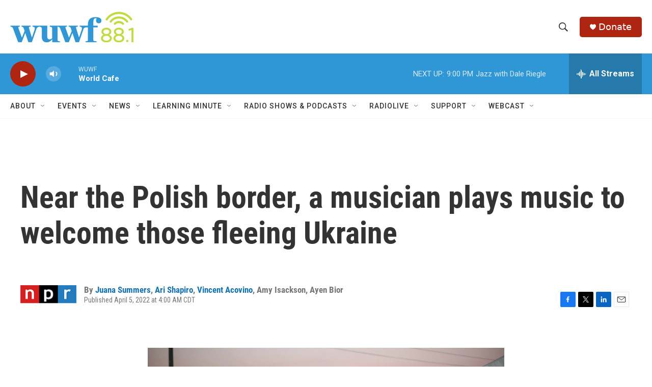

--- FILE ---
content_type: text/html;charset=UTF-8
request_url: https://www.wuwf.org/2022-04-05/near-the-polish-border-a-musician-plays-music-to-welcome-those-fleeing-ukraine
body_size: 35000
content:
<!DOCTYPE html>
<html class="ArtP " lang="en">
    <head>
    <meta charset="UTF-8">

    

    <style data-cssvarsponyfill="true">
        :root { --siteBgColorInverse: #121212; --primaryTextColorInverse: #ffffff; --secondaryTextColorInverse: #cccccc; --tertiaryTextColorInverse: #cccccc; --headerBgColorInverse: #000000; --headerBorderColorInverse: #858585; --headerTextColorInverse: #ffffff; --secC1_Inverse: #a2a2a2; --secC4_Inverse: #282828; --headerNavBarBgColorInverse: #121212; --headerMenuBgColorInverse: #ffffff; --headerMenuTextColorInverse: #6b2b85; --headerMenuTextColorHoverInverse: #6b2b85; --liveBlogTextColorInverse: #ffffff; --applyButtonColorInverse: #4485D5; --applyButtonTextColorInverse: #4485D5; --siteBgColor: #ffffff; --primaryTextColor: #333333; --secondaryTextColor: #666666; --secC1: #767676; --secC4: #f5f5f5; --secC5: #ffffff; --siteBgColor: #ffffff; --siteInverseBgColor: #000000; --linkColor: #1772b0; --linkHoverColor: #125c8e; --headerBgColor: #ffffff; --headerBgColorInverse: #000000; --headerBorderColor: #e6e6e6; --headerBorderColorInverse: #858585; --tertiaryTextColor: #1c1c1c; --headerTextColor: #333333; --buttonTextColor: #333333; --headerNavBarBgColor: #ffffff; --headerNavBarTextColor: #333333; --headerMenuBgColor: #ffffff; --headerMenuTextColor: #333333; --headerMenuTextColorHover: #68ac4d; --liveBlogTextColor: #282829; --applyButtonColor: #194173; --applyButtonTextColor: #2c4273; --primaryColor1: #2f97d6; --primaryColor2: #ae2512; --breakingColor: #ff6f00; --secC2: #dcdcdc; --secC3: #e6e6e6; --secC5: #ffffff; --linkColor: #1772b0; --linkHoverColor: #125c8e; --donateBGColor: #ae2512; --headerIconColor: #ffffff; --hatButtonBgColor: #ffffff; --hatButtonBgHoverColor: #411c58; --hatButtonBorderColor: #411c58; --hatButtonBorderHoverColor: #ffffff; --hatButtoniconColor: #d62021; --hatButtonTextColor: #411c58; --hatButtonTextHoverColor: #ffffff; --footerTextColor: #ffffff; --footerTextBgColor: #ffffff; --footerPartnersBgColor: #000000; --listBorderColor: #030202; --gridBorderColor: #e6e6e6; --tagButtonBorderColor: #1772b0; --tagButtonTextColor: #1772b0; --breakingTextColor: #ffffff; --sectionTextColor: #ffffff; --contentWidth: 1240px; --primaryHeadlineFont: sans-serif; --secHlFont: sans-serif; --bodyFont: sans-serif; --colorWhite: #ffffff; --colorBlack: #000000;} .fonts-loaded { --primaryHeadlineFont: "Roboto Condensed"; --secHlFont: "Roboto Condensed"; --bodyFont: "Roboto"; --liveBlogBodyFont: "Roboto";}
    </style>

    

    <meta property="og:title" content="Near the Polish border, a musician plays music to welcome those fleeing Ukraine">

    <meta property="og:url" content="https://www.wuwf.org/2022-04-05/near-the-polish-border-a-musician-plays-music-to-welcome-those-fleeing-ukraine">

    <meta property="og:image" content="https://npr.brightspotcdn.com/dims4/default/4f41efb/2147483647/strip/true/crop/2989x1569+0+56/resize/1200x630!/quality/90/?url=https%3A%2F%2Fmedia.npr.org%2Fassets%2Fimg%2F2022%2F03%2F25%2F2022-03-23t225414z_393647750_rc2f8t9dk1kr_rtrmadp_3_ukraine-crisis-poland-edit_wide-ab4a0410300d4c1bb68361f6a9637a4e88b4a1ca.jpg">

    
    <meta property="og:image:url" content="https://npr.brightspotcdn.com/dims4/default/4f41efb/2147483647/strip/true/crop/2989x1569+0+56/resize/1200x630!/quality/90/?url=https%3A%2F%2Fmedia.npr.org%2Fassets%2Fimg%2F2022%2F03%2F25%2F2022-03-23t225414z_393647750_rc2f8t9dk1kr_rtrmadp_3_ukraine-crisis-poland-edit_wide-ab4a0410300d4c1bb68361f6a9637a4e88b4a1ca.jpg">
    
    <meta property="og:image:width" content="1200">
    <meta property="og:image:height" content="630">
    <meta property="og:image:type" content="image/jpeg">
    
    <meta property="og:image:alt" content="Davide Martello, an Italian man living in Germany, plays the piano for people who have fled Ukraine at the border crossing in Medyka, Poland.">
    

    <meta property="og:description" content="Refugees streaming across the border at the Medyka border crossing into Poland leave behind the air raid sirens and the sounds of war and are welcomed by musician Davide Martello.">

    <meta property="og:site_name" content="WUWF">



    <meta property="og:type" content="article">

    <meta property="article:author" content="https://www.wuwf.org/people/juana-summers">

    <meta property="article:author" content="https://www.wuwf.org/people/ari-shapiro">

    <meta property="article:author" content="https://www.wuwf.org/people/vincent-acovino">

    <meta property="article:author" content="">

    <meta property="article:author" content="">

    <meta property="article:published_time" content="2022-04-05T09:00:00">

    <meta property="article:modified_time" content="2022-04-05T09:02:00.962">

    <meta property="article:tag" content="NPR News">
<meta name="disqus.shortname" content="npr-wuwf">
<meta name="disqus.url" content="https://www.wuwf.org/2022-04-05/near-the-polish-border-a-musician-plays-music-to-welcome-those-fleeing-ukraine">
<meta name="disqus.title" content="Near the Polish border, a musician plays music to welcome those fleeing Ukraine">
<meta name="disqus.identifier" content="0000017f-f8f5-d47b-a17f-fbfda0b10000">
    <meta property="fb:app_id" content="123456789">


    
    <meta name="twitter:card" content="summary_large_image"/>
    
    
    
    
    <meta name="twitter:description" content="Refugees streaming across the border at the Medyka border crossing into Poland leave behind the air raid sirens and the sounds of war and are welcomed by musician Davide Martello."/>
    
    
    <meta name="twitter:image" content="https://npr.brightspotcdn.com/dims4/default/ab3166d/2147483647/strip/true/crop/2988x1681+0+0/resize/1200x675!/quality/90/?url=https%3A%2F%2Fmedia.npr.org%2Fassets%2Fimg%2F2022%2F03%2F25%2F2022-03-23t225414z_393647750_rc2f8t9dk1kr_rtrmadp_3_ukraine-crisis-poland-edit_wide-ab4a0410300d4c1bb68361f6a9637a4e88b4a1ca.jpg"/>

    
    <meta name="twitter:image:alt" content="Davide Martello, an Italian man living in Germany, plays the piano for people who have fled Ukraine at the border crossing in Medyka, Poland."/>
    
    
    
    
    <meta name="twitter:title" content="Near the Polish border, a musician plays music to welcome those fleeing Ukraine"/>
    


    <link data-cssvarsponyfill="true" class="Webpack-css" rel="stylesheet" href="https://npr.brightspotcdn.com/resource/00000177-1bc0-debb-a57f-dfcf4a950000/styleguide/All.min.0db89f2a608a6b13cec2d9fc84f71c45.gz.css">

    

    <style>.FooterNavigation-items-item {
    display: inline-block
}</style>
<style>[class*='-articleBody'] > ul,
[class*='-articleBody'] > ul ul {
    list-style-type: disc;
}</style>


    <meta name="viewport" content="width=device-width, initial-scale=1, viewport-fit=cover"><title>Near the Polish border, a musician plays music to welcome those fleeing Ukraine | WUWF</title><meta name="description" content="Refugees streaming across the border at the Medyka border crossing into Poland leave behind the air raid sirens and the sounds of war and are welcomed by musician Davide Martello."><link rel="canonical" href="https://www.npr.org/2022/04/05/1088634033/ukraine-refugees-piana-music-musician-russia-aid-medyka"><meta name="brightspot.contentId" content="0000017f-f8f5-d47b-a17f-fbfda0b10000">
    
    
    <meta name="brightspot-dataLayer" content="{
  &quot;author&quot; : &quot;Juana Summers, Ari Shapiro, Vincent Acovino, Amy Isackson, Ayen Bior&quot;,
  &quot;bspStoryId&quot; : &quot;0000017f-f8f5-d47b-a17f-fbfda0b10000&quot;,
  &quot;category&quot; : &quot;&quot;,
  &quot;inlineAudio&quot; : 1,
  &quot;keywords&quot; : &quot;NPR News&quot;,
  &quot;nprCmsSite&quot; : true,
  &quot;nprStoryId&quot; : &quot;1088634033&quot;,
  &quot;pageType&quot; : &quot;news-story&quot;,
  &quot;program&quot; : &quot;&quot;,
  &quot;publishedDate&quot; : &quot;2022-04-05T04:00:00Z&quot;,
  &quot;siteName&quot; : &quot;WUWF&quot;,
  &quot;station&quot; : &quot;WUWF&quot;,
  &quot;stationOrgId&quot; : &quot;1177&quot;,
  &quot;storyOrgId&quot; : &quot;s1&quot;,
  &quot;storyTheme&quot; : &quot;news-story&quot;,
  &quot;storyTitle&quot; : &quot;Near the Polish border, a musician plays music to welcome those fleeing Ukraine&quot;,
  &quot;timezone&quot; : &quot;US/Central&quot;,
  &quot;wordCount&quot; : 0,
  &quot;series&quot; : &quot;&quot;
}">
    <script id="brightspot-dataLayer">
        (function () {
            var dataValue = document.head.querySelector('meta[name="brightspot-dataLayer"]').content;
            if (dataValue) {
                window.brightspotDataLayer = JSON.parse(dataValue);
            }
        })();
    </script>

    <link rel="amphtml" href="https://www.wuwf.org/2022-04-05/near-the-polish-border-a-musician-plays-music-to-welcome-those-fleeing-ukraine?_amp=true">

    

    
    <script src="https://npr.brightspotcdn.com/resource/00000177-1bc0-debb-a57f-dfcf4a950000/styleguide/All.min.fd8f7fccc526453c829dde80fc7c2ef5.gz.js" async></script>
    

    <script type="application/ld+json">{"@context":"http://schema.org","@type":"NewsArticle","author":[{"@context":"http://schema.org","@type":"Person","name":"Juana Summers","url":"https://www.wuwf.org/people/juana-summers"},{"@context":"http://schema.org","@type":"Person","name":"Ari Shapiro","url":"https://www.wuwf.org/people/ari-shapiro"},{"@context":"http://schema.org","@type":"Person","name":"Vincent Acovino","url":"https://www.wuwf.org/people/vincent-acovino"},{"@context":"http://schema.org","@type":"Person","name":"Amy Isackson"},{"@context":"http://schema.org","@type":"Person","name":"Ayen Bior"}],"dateModified":"2022-04-05T05:02:00Z","datePublished":"2022-04-05T05:00:00Z","headline":"Near the Polish border, a musician plays music to welcome those fleeing Ukraine","image":{"@context":"http://schema.org","@type":"ImageObject","url":"https://media.npr.org/assets/img/2022/03/25/2022-03-23t225414z_393647750_rc2f8t9dk1kr_rtrmadp_3_ukraine-crisis-poland-edit_wide-ab4a0410300d4c1bb68361f6a9637a4e88b4a1ca.jpg"},"mainEntityOfPage":{"@type":"NewsArticle","@id":"https://www.wuwf.org/2022-04-05/near-the-polish-border-a-musician-plays-music-to-welcome-those-fleeing-ukraine"},"publisher":{"@type":"Organization","name":"WUWF","logo":{"@context":"http://schema.org","@type":"ImageObject","height":"60","url":"https://npr.brightspotcdn.com/dims4/default/5e4dfc6/2147483647/resize/x60/quality/90/?url=http%3A%2F%2Fnpr-brightspot.s3.amazonaws.com%2F2c%2Fcb%2F7e3870fa4319b2e047f33c0478fa%2Fwuwf-new-color.png","width":"242"}}}</script><meta name="gtm-dataLayer" content="{
  &quot;gtmAuthor&quot; : &quot;Juana Summers, Ari Shapiro, Vincent Acovino, Amy Isackson, Ayen Bior&quot;,
  &quot;gtmBspStoryId&quot; : &quot;0000017f-f8f5-d47b-a17f-fbfda0b10000&quot;,
  &quot;gtmCategory&quot; : &quot;&quot;,
  &quot;gtmInlineAudio&quot; : 1,
  &quot;gtmKeywords&quot; : &quot;NPR News&quot;,
  &quot;gtmNprCmsSite&quot; : true,
  &quot;gtmNprStoryId&quot; : &quot;1088634033&quot;,
  &quot;gtmPageType&quot; : &quot;news-story&quot;,
  &quot;gtmProgram&quot; : &quot;&quot;,
  &quot;gtmPublishedDate&quot; : &quot;2022-04-05T04:00:00Z&quot;,
  &quot;gtmSiteName&quot; : &quot;WUWF&quot;,
  &quot;gtmStation&quot; : &quot;WUWF&quot;,
  &quot;gtmStationOrgId&quot; : &quot;1177&quot;,
  &quot;gtmStoryOrgId&quot; : &quot;s1&quot;,
  &quot;gtmStoryTheme&quot; : &quot;news-story&quot;,
  &quot;gtmStoryTitle&quot; : &quot;Near the Polish border, a musician plays music to welcome those fleeing Ukraine&quot;,
  &quot;gtmTimezone&quot; : &quot;US/Central&quot;,
  &quot;gtmWordCount&quot; : 0,
  &quot;gtmSeries&quot; : &quot;&quot;
}"><script>

    (function () {
        var dataValue = document.head.querySelector('meta[name="gtm-dataLayer"]').content;
        if (dataValue) {
            window.dataLayer = window.dataLayer || [];
            dataValue = JSON.parse(dataValue);
            dataValue['event'] = 'gtmFirstView';
            window.dataLayer.push(dataValue);
        }
    })();

    (function(w,d,s,l,i){w[l]=w[l]||[];w[l].push({'gtm.start':
            new Date().getTime(),event:'gtm.js'});var f=d.getElementsByTagName(s)[0],
        j=d.createElement(s),dl=l!='dataLayer'?'&l='+l:'';j.async=true;j.src=
        'https://www.googletagmanager.com/gtm.js?id='+i+dl;f.parentNode.insertBefore(j,f);
})(window,document,'script','dataLayer','GTM-N39QFDR ');</script><script type="application/ld+json">{"@context":"http://schema.org","@type":"ListenAction","description":"Refugees streaming across the border at the Medyka border crossing into Poland leave behind the air raid sirens and the sounds of war and are welcomed by musician Davide Martello.","name":"Near the Polish border, a musician plays music to welcome those fleeing Ukraine"}</script><!-- no longer used, moved disqus script to be loaded by ps-disqus-comment-module.js to avoid errors --><script>

  window.fbAsyncInit = function() {
      FB.init({
          
              appId : '123456789',
          
          xfbml : true,
          version : 'v2.9'
      });
  };

  (function(d, s, id){
     var js, fjs = d.getElementsByTagName(s)[0];
     if (d.getElementById(id)) {return;}
     js = d.createElement(s); js.id = id;
     js.src = "//connect.facebook.net/en_US/sdk.js";
     fjs.parentNode.insertBefore(js, fjs);
   }(document, 'script', 'facebook-jssdk'));
</script>
<script async="async" src="https://securepubads.g.doubleclick.net/tag/js/gpt.js"></script>
<script type="text/javascript">
    // Google tag setup
    var googletag = googletag || {};
    googletag.cmd = googletag.cmd || [];

    googletag.cmd.push(function () {
        // @see https://developers.google.com/publisher-tag/reference#googletag.PubAdsService_enableLazyLoad
        googletag.pubads().enableLazyLoad({
            fetchMarginPercent: 100, // fetch and render ads within this % of viewport
            renderMarginPercent: 100,
            mobileScaling: 1  // Same on mobile.
        });

        googletag.pubads().enableSingleRequest()
        googletag.pubads().enableAsyncRendering()
        googletag.pubads().collapseEmptyDivs()
        googletag.pubads().disableInitialLoad()
        googletag.enableServices()
    })
</script>
<script>window.addEventListener('DOMContentLoaded', (event) => {
    window.nulldurationobserver = new MutationObserver(function (mutations) {
        document.querySelectorAll('.StreamPill-duration').forEach(pill => { 
      if (pill.innerText == "LISTENNULL") {
         pill.innerText = "LISTEN"
      } 
    });
      });

      window.nulldurationobserver.observe(document.body, {
        childList: true,
        subtree: true
      });
});
</script>


    <script>
        var head = document.getElementsByTagName('head')
        head = head[0]
        var link = document.createElement('link');
        link.setAttribute('href', 'https://fonts.googleapis.com/css?family=Roboto Condensed|Roboto|Roboto:400,500,700&display=swap');
        var relList = link.relList;

        if (relList && relList.supports('preload')) {
            link.setAttribute('as', 'style');
            link.setAttribute('rel', 'preload');
            link.setAttribute('onload', 'this.rel="stylesheet"');
            link.setAttribute('crossorigin', 'anonymous');
        } else {
            link.setAttribute('rel', 'stylesheet');
        }

        head.appendChild(link);
    </script>
</head>


    <body class="Page-body" data-content-width="1240px">
    <noscript>
    <iframe src="https://www.googletagmanager.com/ns.html?id=GTM-N39QFDR " height="0" width="0" style="display:none;visibility:hidden"></iframe>
</noscript>
        

    <!-- Putting icons here, so we don't have to include in a bunch of -body hbs's -->
<svg xmlns="http://www.w3.org/2000/svg" style="display:none" id="iconsMap1" class="iconsMap">
    <symbol id="play-icon" viewBox="0 0 115 115">
        <polygon points="0,0 115,57.5 0,115" fill="currentColor" />
    </symbol>
    <symbol id="grid" viewBox="0 0 32 32">
            <g>
                <path d="M6.4,5.7 C6.4,6.166669 6.166669,6.4 5.7,6.4 L0.7,6.4 C0.233331,6.4 0,6.166669 0,5.7 L0,0.7 C0,0.233331 0.233331,0 0.7,0 L5.7,0 C6.166669,0 6.4,0.233331 6.4,0.7 L6.4,5.7 Z M19.2,5.7 C19.2,6.166669 18.966669,6.4 18.5,6.4 L13.5,6.4 C13.033331,6.4 12.8,6.166669 12.8,5.7 L12.8,0.7 C12.8,0.233331 13.033331,0 13.5,0 L18.5,0 C18.966669,0 19.2,0.233331 19.2,0.7 L19.2,5.7 Z M32,5.7 C32,6.166669 31.766669,6.4 31.3,6.4 L26.3,6.4 C25.833331,6.4 25.6,6.166669 25.6,5.7 L25.6,0.7 C25.6,0.233331 25.833331,0 26.3,0 L31.3,0 C31.766669,0 32,0.233331 32,0.7 L32,5.7 Z M6.4,18.5 C6.4,18.966669 6.166669,19.2 5.7,19.2 L0.7,19.2 C0.233331,19.2 0,18.966669 0,18.5 L0,13.5 C0,13.033331 0.233331,12.8 0.7,12.8 L5.7,12.8 C6.166669,12.8 6.4,13.033331 6.4,13.5 L6.4,18.5 Z M19.2,18.5 C19.2,18.966669 18.966669,19.2 18.5,19.2 L13.5,19.2 C13.033331,19.2 12.8,18.966669 12.8,18.5 L12.8,13.5 C12.8,13.033331 13.033331,12.8 13.5,12.8 L18.5,12.8 C18.966669,12.8 19.2,13.033331 19.2,13.5 L19.2,18.5 Z M32,18.5 C32,18.966669 31.766669,19.2 31.3,19.2 L26.3,19.2 C25.833331,19.2 25.6,18.966669 25.6,18.5 L25.6,13.5 C25.6,13.033331 25.833331,12.8 26.3,12.8 L31.3,12.8 C31.766669,12.8 32,13.033331 32,13.5 L32,18.5 Z M6.4,31.3 C6.4,31.766669 6.166669,32 5.7,32 L0.7,32 C0.233331,32 0,31.766669 0,31.3 L0,26.3 C0,25.833331 0.233331,25.6 0.7,25.6 L5.7,25.6 C6.166669,25.6 6.4,25.833331 6.4,26.3 L6.4,31.3 Z M19.2,31.3 C19.2,31.766669 18.966669,32 18.5,32 L13.5,32 C13.033331,32 12.8,31.766669 12.8,31.3 L12.8,26.3 C12.8,25.833331 13.033331,25.6 13.5,25.6 L18.5,25.6 C18.966669,25.6 19.2,25.833331 19.2,26.3 L19.2,31.3 Z M32,31.3 C32,31.766669 31.766669,32 31.3,32 L26.3,32 C25.833331,32 25.6,31.766669 25.6,31.3 L25.6,26.3 C25.6,25.833331 25.833331,25.6 26.3,25.6 L31.3,25.6 C31.766669,25.6 32,25.833331 32,26.3 L32,31.3 Z" id=""></path>
            </g>
    </symbol>
    <symbol id="radio-stream" width="18" height="19" viewBox="0 0 18 19">
        <g fill="currentColor" fill-rule="nonzero">
            <path d="M.5 8c-.276 0-.5.253-.5.565v1.87c0 .312.224.565.5.565s.5-.253.5-.565v-1.87C1 8.253.776 8 .5 8zM2.5 8c-.276 0-.5.253-.5.565v1.87c0 .312.224.565.5.565s.5-.253.5-.565v-1.87C3 8.253 2.776 8 2.5 8zM3.5 7c-.276 0-.5.276-.5.617v3.766c0 .34.224.617.5.617s.5-.276.5-.617V7.617C4 7.277 3.776 7 3.5 7zM5.5 6c-.276 0-.5.275-.5.613v5.774c0 .338.224.613.5.613s.5-.275.5-.613V6.613C6 6.275 5.776 6 5.5 6zM6.5 4c-.276 0-.5.26-.5.58v8.84c0 .32.224.58.5.58s.5-.26.5-.58V4.58C7 4.26 6.776 4 6.5 4zM8.5 0c-.276 0-.5.273-.5.61v17.78c0 .337.224.61.5.61s.5-.273.5-.61V.61C9 .273 8.776 0 8.5 0zM9.5 2c-.276 0-.5.274-.5.612v14.776c0 .338.224.612.5.612s.5-.274.5-.612V2.612C10 2.274 9.776 2 9.5 2zM11.5 5c-.276 0-.5.276-.5.616v8.768c0 .34.224.616.5.616s.5-.276.5-.616V5.616c0-.34-.224-.616-.5-.616zM12.5 6c-.276 0-.5.262-.5.584v4.832c0 .322.224.584.5.584s.5-.262.5-.584V6.584c0-.322-.224-.584-.5-.584zM14.5 7c-.276 0-.5.29-.5.647v3.706c0 .357.224.647.5.647s.5-.29.5-.647V7.647C15 7.29 14.776 7 14.5 7zM15.5 8c-.276 0-.5.253-.5.565v1.87c0 .312.224.565.5.565s.5-.253.5-.565v-1.87c0-.312-.224-.565-.5-.565zM17.5 8c-.276 0-.5.253-.5.565v1.87c0 .312.224.565.5.565s.5-.253.5-.565v-1.87c0-.312-.224-.565-.5-.565z"/>
        </g>
    </symbol>
    <symbol id="icon-magnify" viewBox="0 0 31 31">
        <g>
            <path fill-rule="evenodd" d="M22.604 18.89l-.323.566 8.719 8.8L28.255 31l-8.719-8.8-.565.404c-2.152 1.346-4.386 2.018-6.7 2.018-3.39 0-6.284-1.21-8.679-3.632C1.197 18.568 0 15.66 0 12.27c0-3.39 1.197-6.283 3.592-8.678C5.987 1.197 8.88 0 12.271 0c3.39 0 6.283 1.197 8.678 3.592 2.395 2.395 3.593 5.288 3.593 8.679 0 2.368-.646 4.574-1.938 6.62zM19.162 5.77C17.322 3.925 15.089 3 12.46 3c-2.628 0-4.862.924-6.702 2.77C3.92 7.619 3 9.862 3 12.5c0 2.639.92 4.882 2.76 6.73C7.598 21.075 9.832 22 12.46 22c2.629 0 4.862-.924 6.702-2.77C21.054 17.33 22 15.085 22 12.5c0-2.586-.946-4.83-2.838-6.73z"/>
        </g>
    </symbol>
    <symbol id="burger-menu" viewBox="0 0 14 10">
        <g>
            <path fill-rule="evenodd" d="M0 5.5v-1h14v1H0zM0 1V0h14v1H0zm0 9V9h14v1H0z"></path>
        </g>
    </symbol>
    <symbol id="close-x" viewBox="0 0 14 14">
        <g>
            <path fill-rule="nonzero" d="M6.336 7L0 .664.664 0 7 6.336 13.336 0 14 .664 7.664 7 14 13.336l-.664.664L7 7.664.664 14 0 13.336 6.336 7z"></path>
        </g>
    </symbol>
    <symbol id="share-more-arrow" viewBox="0 0 512 512" style="enable-background:new 0 0 512 512;">
        <g>
            <g>
                <path d="M512,241.7L273.643,3.343v156.152c-71.41,3.744-138.015,33.337-188.958,84.28C30.075,298.384,0,370.991,0,448.222v60.436
                    l29.069-52.985c45.354-82.671,132.173-134.027,226.573-134.027c5.986,0,12.004,0.212,18.001,0.632v157.779L512,241.7z
                    M255.642,290.666c-84.543,0-163.661,36.792-217.939,98.885c26.634-114.177,129.256-199.483,251.429-199.483h15.489V78.131
                    l163.568,163.568L304.621,405.267V294.531l-13.585-1.683C279.347,291.401,267.439,290.666,255.642,290.666z"></path>
            </g>
        </g>
    </symbol>
    <symbol id="chevron" viewBox="0 0 100 100">
        <g>
            <path d="M22.4566257,37.2056786 L-21.4456527,71.9511488 C-22.9248661,72.9681457 -24.9073712,72.5311671 -25.8758148,70.9765924 L-26.9788683,69.2027424 C-27.9450684,67.6481676 -27.5292733,65.5646602 -26.0500598,64.5484493 L20.154796,28.2208967 C21.5532435,27.2597011 23.3600078,27.2597011 24.759951,28.2208967 L71.0500598,64.4659264 C72.5292733,65.4829232 72.9450684,67.5672166 71.9788683,69.1217913 L70.8750669,70.8956413 C69.9073712,72.4502161 67.9241183,72.8848368 66.4449048,71.8694118 L22.4566257,37.2056786 Z" id="Transparent-Chevron" transform="translate(22.500000, 50.000000) rotate(90.000000) translate(-22.500000, -50.000000) "></path>
        </g>
    </symbol>
</svg>

<svg xmlns="http://www.w3.org/2000/svg" style="display:none" id="iconsMap2" class="iconsMap">
    <symbol id="mono-icon-facebook" viewBox="0 0 10 19">
        <path fill-rule="evenodd" d="M2.707 18.25V10.2H0V7h2.707V4.469c0-1.336.375-2.373 1.125-3.112C4.582.62 5.578.25 6.82.25c1.008 0 1.828.047 2.461.14v2.848H7.594c-.633 0-1.067.14-1.301.422-.188.235-.281.61-.281 1.125V7H9l-.422 3.2H6.012v8.05H2.707z"></path>
    </symbol>
    <symbol id="mono-icon-instagram" viewBox="0 0 17 17">
        <g>
            <path fill-rule="evenodd" d="M8.281 4.207c.727 0 1.4.182 2.022.545a4.055 4.055 0 0 1 1.476 1.477c.364.62.545 1.294.545 2.021 0 .727-.181 1.4-.545 2.021a4.055 4.055 0 0 1-1.476 1.477 3.934 3.934 0 0 1-2.022.545c-.726 0-1.4-.182-2.021-.545a4.055 4.055 0 0 1-1.477-1.477 3.934 3.934 0 0 1-.545-2.021c0-.727.182-1.4.545-2.021A4.055 4.055 0 0 1 6.26 4.752a3.934 3.934 0 0 1 2.021-.545zm0 6.68a2.54 2.54 0 0 0 1.864-.774 2.54 2.54 0 0 0 .773-1.863 2.54 2.54 0 0 0-.773-1.863 2.54 2.54 0 0 0-1.864-.774 2.54 2.54 0 0 0-1.863.774 2.54 2.54 0 0 0-.773 1.863c0 .727.257 1.348.773 1.863a2.54 2.54 0 0 0 1.863.774zM13.45 4.03c-.023.258-.123.48-.299.668a.856.856 0 0 1-.65.281.913.913 0 0 1-.668-.28.913.913 0 0 1-.281-.669c0-.258.094-.48.281-.668a.913.913 0 0 1 .668-.28c.258 0 .48.093.668.28.187.188.281.41.281.668zm2.672.95c.023.656.035 1.746.035 3.269 0 1.523-.017 2.62-.053 3.287-.035.668-.134 1.248-.298 1.74a4.098 4.098 0 0 1-.967 1.53 4.098 4.098 0 0 1-1.53.966c-.492.164-1.072.264-1.74.3-.668.034-1.763.052-3.287.052-1.523 0-2.619-.018-3.287-.053-.668-.035-1.248-.146-1.74-.334a3.747 3.747 0 0 1-1.53-.931 4.098 4.098 0 0 1-.966-1.53c-.164-.492-.264-1.072-.299-1.74C.424 10.87.406 9.773.406 8.25S.424 5.63.46 4.963c.035-.668.135-1.248.299-1.74.21-.586.533-1.096.967-1.53A4.098 4.098 0 0 1 3.254.727c.492-.164 1.072-.264 1.74-.3C5.662.394 6.758.376 8.281.376c1.524 0 2.62.018 3.287.053.668.035 1.248.135 1.74.299a4.098 4.098 0 0 1 2.496 2.496c.165.492.27 1.078.317 1.757zm-1.687 7.91c.14-.399.234-1.032.28-1.899.024-.515.036-1.242.036-2.18V7.689c0-.961-.012-1.688-.035-2.18-.047-.89-.14-1.524-.281-1.899a2.537 2.537 0 0 0-1.512-1.511c-.375-.14-1.008-.235-1.899-.282a51.292 51.292 0 0 0-2.18-.035H7.72c-.938 0-1.664.012-2.18.035-.867.047-1.5.141-1.898.282a2.537 2.537 0 0 0-1.512 1.511c-.14.375-.234 1.008-.281 1.899a51.292 51.292 0 0 0-.036 2.18v1.125c0 .937.012 1.664.036 2.18.047.866.14 1.5.28 1.898.306.726.81 1.23 1.513 1.511.398.141 1.03.235 1.898.282.516.023 1.242.035 2.18.035h1.125c.96 0 1.687-.012 2.18-.035.89-.047 1.523-.141 1.898-.282.726-.304 1.23-.808 1.512-1.511z"></path>
        </g>
    </symbol>
    <symbol id="mono-icon-email" viewBox="0 0 512 512">
        <g>
            <path d="M67,148.7c11,5.8,163.8,89.1,169.5,92.1c5.7,3,11.5,4.4,20.5,4.4c9,0,14.8-1.4,20.5-4.4c5.7-3,158.5-86.3,169.5-92.1
                c4.1-2.1,11-5.9,12.5-10.2c2.6-7.6-0.2-10.5-11.3-10.5H257H65.8c-11.1,0-13.9,3-11.3,10.5C56,142.9,62.9,146.6,67,148.7z"></path>
            <path d="M455.7,153.2c-8.2,4.2-81.8,56.6-130.5,88.1l82.2,92.5c2,2,2.9,4.4,1.8,5.6c-1.2,1.1-3.8,0.5-5.9-1.4l-98.6-83.2
                c-14.9,9.6-25.4,16.2-27.2,17.2c-7.7,3.9-13.1,4.4-20.5,4.4c-7.4,0-12.8-0.5-20.5-4.4c-1.9-1-12.3-7.6-27.2-17.2l-98.6,83.2
                c-2,2-4.7,2.6-5.9,1.4c-1.2-1.1-0.3-3.6,1.7-5.6l82.1-92.5c-48.7-31.5-123.1-83.9-131.3-88.1c-8.8-4.5-9.3,0.8-9.3,4.9
                c0,4.1,0,205,0,205c0,9.3,13.7,20.9,23.5,20.9H257h185.5c9.8,0,21.5-11.7,21.5-20.9c0,0,0-201,0-205
                C464,153.9,464.6,148.7,455.7,153.2z"></path>
        </g>
    </symbol>
    <symbol id="default-image" width="24" height="24" viewBox="0 0 24 24" fill="none" stroke="currentColor" stroke-width="2" stroke-linecap="round" stroke-linejoin="round" class="feather feather-image">
        <rect x="3" y="3" width="18" height="18" rx="2" ry="2"></rect>
        <circle cx="8.5" cy="8.5" r="1.5"></circle>
        <polyline points="21 15 16 10 5 21"></polyline>
    </symbol>
    <symbol id="icon-email" width="18px" viewBox="0 0 20 14">
        <g id="Symbols" stroke="none" stroke-width="1" fill="none" fill-rule="evenodd" stroke-linecap="round" stroke-linejoin="round">
            <g id="social-button-bar" transform="translate(-125.000000, -8.000000)" stroke="#000000">
                <g id="Group-2" transform="translate(120.000000, 0.000000)">
                    <g id="envelope" transform="translate(6.000000, 9.000000)">
                        <path d="M17.5909091,10.6363636 C17.5909091,11.3138182 17.0410909,11.8636364 16.3636364,11.8636364 L1.63636364,11.8636364 C0.958909091,11.8636364 0.409090909,11.3138182 0.409090909,10.6363636 L0.409090909,1.63636364 C0.409090909,0.958090909 0.958909091,0.409090909 1.63636364,0.409090909 L16.3636364,0.409090909 C17.0410909,0.409090909 17.5909091,0.958090909 17.5909091,1.63636364 L17.5909091,10.6363636 L17.5909091,10.6363636 Z" id="Stroke-406"></path>
                        <polyline id="Stroke-407" points="17.1818182 0.818181818 9 7.36363636 0.818181818 0.818181818"></polyline>
                    </g>
                </g>
            </g>
        </g>
    </symbol>
    <symbol id="mono-icon-print" viewBox="0 0 12 12">
        <g fill-rule="evenodd">
            <path fill-rule="nonzero" d="M9 10V7H3v3H1a1 1 0 0 1-1-1V4a1 1 0 0 1 1-1h10a1 1 0 0 1 1 1v3.132A2.868 2.868 0 0 1 9.132 10H9zm.5-4.5a1 1 0 1 0 0-2 1 1 0 0 0 0 2zM3 0h6v2H3z"></path>
            <path d="M4 8h4v4H4z"></path>
        </g>
    </symbol>
    <symbol id="mono-icon-copylink" viewBox="0 0 12 12">
        <g fill-rule="evenodd">
            <path d="M10.199 2.378c.222.205.4.548.465.897.062.332.016.614-.132.774L8.627 6.106c-.187.203-.512.232-.75-.014a.498.498 0 0 0-.706.028.499.499 0 0 0 .026.706 1.509 1.509 0 0 0 2.165-.04l1.903-2.06c.37-.398.506-.98.382-1.636-.105-.557-.392-1.097-.77-1.445L9.968.8C9.591.452 9.03.208 8.467.145 7.803.072 7.233.252 6.864.653L4.958 2.709a1.509 1.509 0 0 0 .126 2.161.5.5 0 1 0 .68-.734c-.264-.218-.26-.545-.071-.747L7.597 1.33c.147-.16.425-.228.76-.19.353.038.71.188.931.394l.91.843.001.001zM1.8 9.623c-.222-.205-.4-.549-.465-.897-.062-.332-.016-.614.132-.774l1.905-2.057c.187-.203.512-.232.75.014a.498.498 0 0 0 .706-.028.499.499 0 0 0-.026-.706 1.508 1.508 0 0 0-2.165.04L.734 7.275c-.37.399-.506.98-.382 1.637.105.557.392 1.097.77 1.445l.91.843c.376.35.937.594 1.5.656.664.073 1.234-.106 1.603-.507L7.04 9.291a1.508 1.508 0 0 0-.126-2.16.5.5 0 0 0-.68.734c.264.218.26.545.071.747l-1.904 2.057c-.147.16-.425.228-.76.191-.353-.038-.71-.188-.931-.394l-.91-.843z"></path>
            <path d="M8.208 3.614a.5.5 0 0 0-.707.028L3.764 7.677a.5.5 0 0 0 .734.68L8.235 4.32a.5.5 0 0 0-.027-.707"></path>
        </g>
    </symbol>
    <symbol id="mono-icon-linkedin" viewBox="0 0 16 17">
        <g fill-rule="evenodd">
            <path d="M3.734 16.125H.464V5.613h3.27zM2.117 4.172c-.515 0-.96-.188-1.336-.563A1.825 1.825 0 0 1 .22 2.273c0-.515.187-.96.562-1.335.375-.375.82-.563 1.336-.563.516 0 .961.188 1.336.563.375.375.563.82.563 1.335 0 .516-.188.961-.563 1.336-.375.375-.82.563-1.336.563zM15.969 16.125h-3.27v-5.133c0-.844-.07-1.453-.21-1.828-.259-.633-.762-.95-1.512-.95s-1.278.282-1.582.845c-.235.421-.352 1.043-.352 1.863v5.203H5.809V5.613h3.128v1.442h.036c.234-.469.609-.856 1.125-1.16.562-.375 1.218-.563 1.968-.563 1.524 0 2.59.48 3.2 1.441.468.774.703 1.97.703 3.586v5.766z"></path>
        </g>
    </symbol>
    <symbol id="mono-icon-pinterest" viewBox="0 0 512 512">
        <g>
            <path d="M256,32C132.3,32,32,132.3,32,256c0,91.7,55.2,170.5,134.1,205.2c-0.6-15.6-0.1-34.4,3.9-51.4
                c4.3-18.2,28.8-122.1,28.8-122.1s-7.2-14.3-7.2-35.4c0-33.2,19.2-58,43.2-58c20.4,0,30.2,15.3,30.2,33.6
                c0,20.5-13.1,51.1-19.8,79.5c-5.6,23.8,11.9,43.1,35.4,43.1c42.4,0,71-54.5,71-119.1c0-49.1-33.1-85.8-93.2-85.8
                c-67.9,0-110.3,50.7-110.3,107.3c0,19.5,5.8,33.3,14.8,43.9c4.1,4.9,4.7,6.9,3.2,12.5c-1.1,4.1-3.5,14-4.6,18
                c-1.5,5.7-6.1,7.7-11.2,5.6c-31.3-12.8-45.9-47-45.9-85.6c0-63.6,53.7-139.9,160.1-139.9c85.5,0,141.8,61.9,141.8,128.3
                c0,87.9-48.9,153.5-120.9,153.5c-24.2,0-46.9-13.1-54.7-27.9c0,0-13,51.6-15.8,61.6c-4.7,17.3-14,34.5-22.5,48
                c20.1,5.9,41.4,9.2,63.5,9.2c123.7,0,224-100.3,224-224C480,132.3,379.7,32,256,32z"></path>
        </g>
    </symbol>
    <symbol id="mono-icon-tumblr" viewBox="0 0 512 512">
        <g>
            <path d="M321.2,396.3c-11.8,0-22.4-2.8-31.5-8.3c-6.9-4.1-11.5-9.6-14-16.4c-2.6-6.9-3.6-22.3-3.6-46.4V224h96v-64h-96V48h-61.9
                c-2.7,21.5-7.5,44.7-14.5,58.6c-7,13.9-14,25.8-25.6,35.7c-11.6,9.9-25.6,17.9-41.9,23.3V224h48v140.4c0,19,2,33.5,5.9,43.5
                c4,10,11.1,19.5,21.4,28.4c10.3,8.9,22.8,15.7,37.3,20.5c14.6,4.8,31.4,7.2,50.4,7.2c16.7,0,30.3-1.7,44.7-5.1
                c14.4-3.4,30.5-9.3,48.2-17.6v-65.6C363.2,389.4,342.3,396.3,321.2,396.3z"></path>
        </g>
    </symbol>
    <symbol id="mono-icon-twitter" viewBox="0 0 1200 1227">
        <g>
            <path d="M714.163 519.284L1160.89 0H1055.03L667.137 450.887L357.328 0H0L468.492 681.821L0 1226.37H105.866L515.491
            750.218L842.672 1226.37H1200L714.137 519.284H714.163ZM569.165 687.828L521.697 619.934L144.011 79.6944H306.615L611.412
            515.685L658.88 583.579L1055.08 1150.3H892.476L569.165 687.854V687.828Z" fill="white"></path>
        </g>
    </symbol>
    <symbol id="mono-icon-youtube" viewBox="0 0 512 512">
        <g>
            <path fill-rule="evenodd" d="M508.6,148.8c0-45-33.1-81.2-74-81.2C379.2,65,322.7,64,265,64c-3,0-6,0-9,0s-6,0-9,0c-57.6,0-114.2,1-169.6,3.6
                c-40.8,0-73.9,36.4-73.9,81.4C1,184.6-0.1,220.2,0,255.8C-0.1,291.4,1,327,3.4,362.7c0,45,33.1,81.5,73.9,81.5
                c58.2,2.7,117.9,3.9,178.6,3.8c60.8,0.2,120.3-1,178.6-3.8c40.9,0,74-36.5,74-81.5c2.4-35.7,3.5-71.3,3.4-107
                C512.1,220.1,511,184.5,508.6,148.8z M207,353.9V157.4l145,98.2L207,353.9z"></path>
        </g>
    </symbol>
    <symbol id="mono-icon-flipboard" viewBox="0 0 500 500">
        <g>
            <path d="M0,0V500H500V0ZM400,200H300V300H200V400H100V100H400Z"></path>
        </g>
    </symbol>
    <symbol id="mono-icon-bluesky" viewBox="0 0 568 501">
        <g>
            <path d="M123.121 33.6637C188.241 82.5526 258.281 181.681 284 234.873C309.719 181.681 379.759 82.5526 444.879
            33.6637C491.866 -1.61183 568 -28.9064 568 57.9464C568 75.2916 558.055 203.659 552.222 224.501C531.947 296.954
            458.067 315.434 392.347 304.249C507.222 323.8 536.444 388.56 473.333 453.32C353.473 576.312 301.061 422.461
            287.631 383.039C285.169 375.812 284.017 372.431 284 375.306C283.983 372.431 282.831 375.812 280.369 383.039C266.939
            422.461 214.527 576.312 94.6667 453.32C31.5556 388.56 60.7778 323.8 175.653 304.249C109.933 315.434 36.0535
            296.954 15.7778 224.501C9.94525 203.659 0 75.2916 0 57.9464C0 -28.9064 76.1345 -1.61183 123.121 33.6637Z"
            fill="white">
            </path>
        </g>
    </symbol>
    <symbol id="mono-icon-threads" viewBox="0 0 192 192">
        <g>
            <path d="M141.537 88.9883C140.71 88.5919 139.87 88.2104 139.019 87.8451C137.537 60.5382 122.616 44.905 97.5619 44.745C97.4484 44.7443 97.3355 44.7443 97.222 44.7443C82.2364 44.7443 69.7731 51.1409 62.102 62.7807L75.881 72.2328C81.6116 63.5383 90.6052 61.6848 97.2286 61.6848C97.3051 61.6848 97.3819 61.6848 97.4576 61.6855C105.707 61.7381 111.932 64.1366 115.961 68.814C118.893 72.2193 120.854 76.925 121.825 82.8638C114.511 81.6207 106.601 81.2385 98.145 81.7233C74.3247 83.0954 59.0111 96.9879 60.0396 116.292C60.5615 126.084 65.4397 134.508 73.775 140.011C80.8224 144.663 89.899 146.938 99.3323 146.423C111.79 145.74 121.563 140.987 128.381 132.296C133.559 125.696 136.834 117.143 138.28 106.366C144.217 109.949 148.617 114.664 151.047 120.332C155.179 129.967 155.42 145.8 142.501 158.708C131.182 170.016 117.576 174.908 97.0135 175.059C74.2042 174.89 56.9538 167.575 45.7381 153.317C35.2355 139.966 29.8077 120.682 29.6052 96C29.8077 71.3178 35.2355 52.0336 45.7381 38.6827C56.9538 24.4249 74.2039 17.11 97.0132 16.9405C119.988 17.1113 137.539 24.4614 149.184 38.788C154.894 45.8136 159.199 54.6488 162.037 64.9503L178.184 60.6422C174.744 47.9622 169.331 37.0357 161.965 27.974C147.036 9.60668 125.202 0.195148 97.0695 0H96.9569C68.8816 0.19447 47.2921 9.6418 32.7883 28.0793C19.8819 44.4864 13.2244 67.3157 13.0007 95.9325L13 96L13.0007 96.0675C13.2244 124.684 19.8819 147.514 32.7883 163.921C47.2921 182.358 68.8816 191.806 96.9569 192H97.0695C122.03 191.827 139.624 185.292 154.118 170.811C173.081 151.866 172.51 128.119 166.26 113.541C161.776 103.087 153.227 94.5962 141.537 88.9883ZM98.4405 129.507C88.0005 130.095 77.1544 125.409 76.6196 115.372C76.2232 107.93 81.9158 99.626 99.0812 98.6368C101.047 98.5234 102.976 98.468 104.871 98.468C111.106 98.468 116.939 99.0737 122.242 100.233C120.264 124.935 108.662 128.946 98.4405 129.507Z" fill="white"></path>
        </g>
    </symbol>
 </svg>

<svg xmlns="http://www.w3.org/2000/svg" style="display:none" id="iconsMap3" class="iconsMap">
    <symbol id="volume-mute" x="0px" y="0px" viewBox="0 0 24 24" style="enable-background:new 0 0 24 24;">
        <polygon fill="currentColor" points="11,5 6,9 2,9 2,15 6,15 11,19 "/>
        <line style="fill:none;stroke:currentColor;stroke-width:2;stroke-linecap:round;stroke-linejoin:round;" x1="23" y1="9" x2="17" y2="15"/>
        <line style="fill:none;stroke:currentColor;stroke-width:2;stroke-linecap:round;stroke-linejoin:round;" x1="17" y1="9" x2="23" y2="15"/>
    </symbol>
    <symbol id="volume-low" x="0px" y="0px" viewBox="0 0 24 24" style="enable-background:new 0 0 24 24;" xml:space="preserve">
        <polygon fill="currentColor" points="11,5 6,9 2,9 2,15 6,15 11,19 "/>
    </symbol>
    <symbol id="volume-mid" x="0px" y="0px" viewBox="0 0 24 24" style="enable-background:new 0 0 24 24;">
        <polygon fill="currentColor" points="11,5 6,9 2,9 2,15 6,15 11,19 "/>
        <path style="fill:none;stroke:currentColor;stroke-width:2;stroke-linecap:round;stroke-linejoin:round;" d="M15.5,8.5c2,2,2,5.1,0,7.1"/>
    </symbol>
    <symbol id="volume-high" x="0px" y="0px" viewBox="0 0 24 24" style="enable-background:new 0 0 24 24;">
        <polygon fill="currentColor" points="11,5 6,9 2,9 2,15 6,15 11,19 "/>
        <path style="fill:none;stroke:currentColor;stroke-width:2;stroke-linecap:round;stroke-linejoin:round;" d="M19.1,4.9c3.9,3.9,3.9,10.2,0,14.1 M15.5,8.5c2,2,2,5.1,0,7.1"/>
    </symbol>
    <symbol id="pause-icon" viewBox="0 0 12 16">
        <rect x="0" y="0" width="4" height="16" fill="currentColor"></rect>
        <rect x="8" y="0" width="4" height="16" fill="currentColor"></rect>
    </symbol>
    <symbol id="heart" viewBox="0 0 24 24">
        <g>
            <path d="M12 4.435c-1.989-5.399-12-4.597-12 3.568 0 4.068 3.06 9.481 12 14.997 8.94-5.516 12-10.929 12-14.997 0-8.118-10-8.999-12-3.568z"/>
        </g>
    </symbol>
    <symbol id="icon-location" width="24" height="24" viewBox="0 0 24 24" fill="currentColor" stroke="currentColor" stroke-width="2" stroke-linecap="round" stroke-linejoin="round" class="feather feather-map-pin">
        <path d="M21 10c0 7-9 13-9 13s-9-6-9-13a9 9 0 0 1 18 0z" fill="currentColor" fill-opacity="1"></path>
        <circle cx="12" cy="10" r="5" fill="#ffffff"></circle>
    </symbol>
    <symbol id="icon-ticket" width="23px" height="15px" viewBox="0 0 23 15">
        <g stroke="none" stroke-width="1" fill="none" fill-rule="evenodd">
            <g transform="translate(-625.000000, -1024.000000)">
                <g transform="translate(625.000000, 1024.000000)">
                    <path d="M0,12.057377 L0,3.94262296 C0.322189879,4.12588308 0.696256938,4.23076923 1.0952381,4.23076923 C2.30500469,4.23076923 3.28571429,3.26645946 3.28571429,2.07692308 C3.28571429,1.68461385 3.17904435,1.31680209 2.99266757,1 L20.0073324,1 C19.8209556,1.31680209 19.7142857,1.68461385 19.7142857,2.07692308 C19.7142857,3.26645946 20.6949953,4.23076923 21.9047619,4.23076923 C22.3037431,4.23076923 22.6778101,4.12588308 23,3.94262296 L23,12.057377 C22.6778101,11.8741169 22.3037431,11.7692308 21.9047619,11.7692308 C20.6949953,11.7692308 19.7142857,12.7335405 19.7142857,13.9230769 C19.7142857,14.3153862 19.8209556,14.6831979 20.0073324,15 L2.99266757,15 C3.17904435,14.6831979 3.28571429,14.3153862 3.28571429,13.9230769 C3.28571429,12.7335405 2.30500469,11.7692308 1.0952381,11.7692308 C0.696256938,11.7692308 0.322189879,11.8741169 -2.13162821e-14,12.057377 Z" fill="currentColor"></path>
                    <path d="M14.5,0.533333333 L14.5,15.4666667" stroke="#FFFFFF" stroke-linecap="square" stroke-dasharray="2"></path>
                </g>
            </g>
        </g>
    </symbol>
    <symbol id="icon-refresh" width="24" height="24" viewBox="0 0 24 24" fill="none" stroke="currentColor" stroke-width="2" stroke-linecap="round" stroke-linejoin="round" class="feather feather-refresh-cw">
        <polyline points="23 4 23 10 17 10"></polyline>
        <polyline points="1 20 1 14 7 14"></polyline>
        <path d="M3.51 9a9 9 0 0 1 14.85-3.36L23 10M1 14l4.64 4.36A9 9 0 0 0 20.49 15"></path>
    </symbol>

    <symbol>
    <g id="mono-icon-link-post" stroke="none" stroke-width="1" fill="none" fill-rule="evenodd">
        <g transform="translate(-313.000000, -10148.000000)" fill="#000000" fill-rule="nonzero">
            <g transform="translate(306.000000, 10142.000000)">
                <path d="M14.0614027,11.2506973 L14.3070318,11.2618997 C15.6181751,11.3582102 16.8219637,12.0327684 17.6059678,13.1077805 C17.8500396,13.4424472 17.7765978,13.9116075 17.441931,14.1556793 C17.1072643,14.3997511 16.638104,14.3263093 16.3940322,13.9916425 C15.8684436,13.270965 15.0667922,12.8217495 14.1971448,12.7578692 C13.3952042,12.6989624 12.605753,12.9728728 12.0021966,13.5148801 L11.8552806,13.6559298 L9.60365896,15.9651545 C8.45118119,17.1890154 8.4677248,19.1416686 9.64054436,20.3445766 C10.7566428,21.4893084 12.5263723,21.5504727 13.7041492,20.5254372 L13.8481981,20.3916503 L15.1367586,19.070032 C15.4259192,18.7734531 15.9007548,18.7674393 16.1973338,19.0565998 C16.466951,19.3194731 16.4964317,19.7357968 16.282313,20.0321436 L16.2107659,20.117175 L14.9130245,21.4480474 C13.1386707,23.205741 10.3106091,23.1805355 8.5665371,21.3917196 C6.88861294,19.6707486 6.81173139,16.9294487 8.36035888,15.1065701 L8.5206409,14.9274155 L10.7811785,12.6088842 C11.6500838,11.7173642 12.8355419,11.2288664 14.0614027,11.2506973 Z M22.4334629,7.60828039 C24.1113871,9.32925141 24.1882686,12.0705513 22.6396411,13.8934299 L22.4793591,14.0725845 L20.2188215,16.3911158 C19.2919892,17.3420705 18.0049901,17.8344754 16.6929682,17.7381003 C15.3818249,17.6417898 14.1780363,16.9672316 13.3940322,15.8922195 C13.1499604,15.5575528 13.2234022,15.0883925 13.558069,14.8443207 C13.8927357,14.6002489 14.361896,14.6736907 14.6059678,15.0083575 C15.1315564,15.729035 15.9332078,16.1782505 16.8028552,16.2421308 C17.6047958,16.3010376 18.394247,16.0271272 18.9978034,15.4851199 L19.1447194,15.3440702 L21.396341,13.0348455 C22.5488188,11.8109846 22.5322752,9.85833141 21.3594556,8.65542337 C20.2433572,7.51069163 18.4736277,7.44952726 17.2944986,8.47594561 L17.1502735,8.60991269 L15.8541776,9.93153101 C15.5641538,10.2272658 15.0893026,10.2318956 14.7935678,9.94187181 C14.524718,9.67821384 14.4964508,9.26180596 14.7114324,8.96608447 L14.783227,8.88126205 L16.0869755,7.55195256 C17.8613293,5.79425896 20.6893909,5.81946452 22.4334629,7.60828039 Z" id="Icon-Link"></path>
            </g>
        </g>
    </g>
    </symbol>
    <symbol id="icon-passport-badge" viewBox="0 0 80 80">
        <g fill="none" fill-rule="evenodd">
            <path fill="#5680FF" d="M0 0L80 0 0 80z" transform="translate(-464.000000, -281.000000) translate(100.000000, 180.000000) translate(364.000000, 101.000000)"/>
            <g fill="#FFF" fill-rule="nonzero">
                <path d="M17.067 31.676l-3.488-11.143-11.144-3.488 11.144-3.488 3.488-11.144 3.488 11.166 11.143 3.488-11.143 3.466-3.488 11.143zm4.935-19.567l1.207.373 2.896-4.475-4.497 2.895.394 1.207zm-9.871 0l.373-1.207-4.497-2.895 2.895 4.475 1.229-.373zm9.871 9.893l-.373 1.207 4.497 2.896-2.895-4.497-1.229.394zm-9.871 0l-1.207-.373-2.895 4.497 4.475-2.895-.373-1.229zm22.002-4.935c0 9.41-7.634 17.066-17.066 17.066C7.656 34.133 0 26.5 0 17.067 0 7.634 7.634 0 17.067 0c9.41 0 17.066 7.634 17.066 17.067zm-2.435 0c0-8.073-6.559-14.632-14.631-14.632-8.073 0-14.632 6.559-14.632 14.632 0 8.072 6.559 14.631 14.632 14.631 8.072-.022 14.631-6.58 14.631-14.631z" transform="translate(-464.000000, -281.000000) translate(100.000000, 180.000000) translate(364.000000, 101.000000) translate(6.400000, 6.400000)"/>
            </g>
        </g>
    </symbol>
    <symbol id="icon-passport-badge-circle" viewBox="0 0 45 45">
        <g fill="none" fill-rule="evenodd">
            <circle cx="23.5" cy="23" r="20.5" fill="#5680FF"/>
            <g fill="#FFF" fill-rule="nonzero">
                <path d="M17.067 31.676l-3.488-11.143-11.144-3.488 11.144-3.488 3.488-11.144 3.488 11.166 11.143 3.488-11.143 3.466-3.488 11.143zm4.935-19.567l1.207.373 2.896-4.475-4.497 2.895.394 1.207zm-9.871 0l.373-1.207-4.497-2.895 2.895 4.475 1.229-.373zm9.871 9.893l-.373 1.207 4.497 2.896-2.895-4.497-1.229.394zm-9.871 0l-1.207-.373-2.895 4.497 4.475-2.895-.373-1.229zm22.002-4.935c0 9.41-7.634 17.066-17.066 17.066C7.656 34.133 0 26.5 0 17.067 0 7.634 7.634 0 17.067 0c9.41 0 17.066 7.634 17.066 17.067zm-2.435 0c0-8.073-6.559-14.632-14.631-14.632-8.073 0-14.632 6.559-14.632 14.632 0 8.072 6.559 14.631 14.632 14.631 8.072-.022 14.631-6.58 14.631-14.631z" transform="translate(-464.000000, -281.000000) translate(100.000000, 180.000000) translate(364.000000, 101.000000) translate(6.400000, 6.400000)"/>
            </g>
        </g>
    </symbol>
    <symbol id="icon-pbs-charlotte-passport-navy" viewBox="0 0 401 42">
        <g fill="none" fill-rule="evenodd">
            <g transform="translate(-91.000000, -1361.000000) translate(89.000000, 1275.000000) translate(2.828125, 86.600000) translate(217.623043, -0.000000)">
                <circle cx="20.435" cy="20.435" r="20.435" fill="#5680FF"/>
                <path fill="#FFF" fill-rule="nonzero" d="M20.435 36.115l-3.743-11.96-11.96-3.743 11.96-3.744 3.743-11.96 3.744 11.984 11.96 3.743-11.96 3.72-3.744 11.96zm5.297-21l1.295.4 3.108-4.803-4.826 3.108.423 1.295zm-10.594 0l.4-1.295-4.826-3.108 3.108 4.803 1.318-.4zm10.594 10.617l-.4 1.295 4.826 3.108-3.107-4.826-1.319.423zm-10.594 0l-1.295-.4-3.107 4.826 4.802-3.107-.4-1.319zm23.614-5.297c0 10.1-8.193 18.317-18.317 18.317-10.1 0-18.316-8.193-18.316-18.317 0-10.123 8.193-18.316 18.316-18.316 10.1 0 18.317 8.193 18.317 18.316zm-2.614 0c0-8.664-7.039-15.703-15.703-15.703S4.732 11.772 4.732 20.435c0 8.664 7.04 15.703 15.703 15.703 8.664-.023 15.703-7.063 15.703-15.703z"/>
            </g>
            <path fill="currentColor" fill-rule="nonzero" d="M4.898 31.675v-8.216h2.1c2.866 0 5.075-.658 6.628-1.975 1.554-1.316 2.33-3.217 2.33-5.703 0-2.39-.729-4.19-2.187-5.395-1.46-1.206-3.59-1.81-6.391-1.81H0v23.099h4.898zm1.611-12.229H4.898V12.59h2.227c1.338 0 2.32.274 2.947.821.626.548.94 1.396.94 2.544 0 1.137-.374 2.004-1.122 2.599-.748.595-1.875.892-3.38.892zm22.024 12.229c2.612 0 4.68-.59 6.201-1.77 1.522-1.18 2.283-2.823 2.283-4.93 0-1.484-.324-2.674-.971-3.57-.648-.895-1.704-1.506-3.168-1.832v-.158c1.074-.18 1.935-.711 2.583-1.596.648-.885.972-2.017.972-3.397 0-2.032-.74-3.515-2.22-4.447-1.48-.932-3.858-1.398-7.133-1.398H19.89v23.098h8.642zm-.9-13.95h-2.844V12.59h2.575c1.401 0 2.425.192 3.073.576.648.385.972 1.02.972 1.904 0 .948-.298 1.627-.893 2.038-.595.41-1.556.616-2.883.616zm.347 9.905H24.79v-6.02h3.033c2.739 0 4.108.96 4.108 2.876 0 1.064-.321 1.854-.964 2.37-.642.516-1.638.774-2.986.774zm18.343 4.36c2.676 0 4.764-.6 6.265-1.8 1.5-1.201 2.251-2.844 2.251-4.93 0-1.506-.4-2.778-1.2-3.815-.801-1.038-2.281-2.072-4.44-3.105-1.633-.779-2.668-1.319-3.105-1.619-.437-.3-.755-.61-.955-.932-.2-.321-.3-.698-.3-1.13 0-.695.247-1.258.742-1.69.495-.432 1.206-.648 2.133-.648.78 0 1.572.1 2.377.3.806.2 1.825.553 3.058 1.059l1.58-3.808c-1.19-.516-2.33-.916-3.421-1.2-1.09-.285-2.236-.427-3.436-.427-2.444 0-4.358.585-5.743 1.754-1.385 1.169-2.078 2.775-2.078 4.818 0 1.085.211 2.033.632 2.844.422.811.985 1.522 1.69 2.133.706.61 1.765 1.248 3.176 1.912 1.506.716 2.504 1.237 2.994 1.564.49.326.861.666 1.114 1.019.253.353.38.755.38 1.208 0 .811-.288 1.422-.862 1.833-.574.41-1.398.616-2.472.616-.896 0-1.883-.142-2.963-.426-1.08-.285-2.398-.775-3.957-1.47v4.55c1.896.927 4.076 1.39 6.54 1.39zm29.609 0c2.338 0 4.455-.394 6.351-1.184v-4.108c-2.307.811-4.27 1.216-5.893 1.216-3.865 0-5.798-2.575-5.798-7.725 0-2.475.506-4.405 1.517-5.79 1.01-1.385 2.438-2.078 4.281-2.078.843 0 1.701.153 2.575.458.874.306 1.743.664 2.607 1.075l1.58-3.982c-2.265-1.084-4.519-1.627-6.762-1.627-2.201 0-4.12.482-5.759 1.446-1.637.963-2.893 2.348-3.768 4.155-.874 1.806-1.31 3.91-1.31 6.311 0 3.813.89 6.738 2.67 8.777 1.78 2.038 4.35 3.057 7.709 3.057zm15.278-.315v-8.31c0-2.054.3-3.54.9-4.456.601-.916 1.575-1.374 2.923-1.374 1.896 0 2.844 1.274 2.844 3.823v10.317h4.819V20.157c0-2.085-.537-3.686-1.612-4.802-1.074-1.117-2.649-1.675-4.724-1.675-2.338 0-4.044.864-5.118 2.59h-.253l.11-1.421c.074-1.443.111-2.36.111-2.749V7.092h-4.819v24.583h4.82zm20.318.316c1.38 0 2.499-.198 3.357-.593.859-.395 1.693-1.103 2.504-2.125h.127l.932 2.402h3.365v-11.77c0-2.107-.632-3.676-1.896-4.708-1.264-1.033-3.08-1.549-5.45-1.549-2.476 0-4.73.532-6.762 1.596l1.595 3.254c1.907-.853 3.566-1.28 4.977-1.28 1.833 0 2.749.896 2.749 2.687v.774l-3.065.094c-2.644.095-4.621.588-5.932 1.478-1.312.89-1.967 2.272-1.967 4.147 0 1.79.487 3.17 1.461 4.14.974.968 2.31 1.453 4.005 1.453zm1.817-3.524c-1.559 0-2.338-.679-2.338-2.038 0-.948.342-1.653 1.027-2.117.684-.463 1.727-.716 3.128-.758l1.864-.063v1.453c0 1.064-.334 1.917-1.003 2.56-.669.642-1.562.963-2.678.963zm17.822 3.208v-8.99c0-1.422.429-2.528 1.287-3.318.859-.79 2.057-1.185 3.594-1.185.559 0 1.033.053 1.422.158l.364-4.518c-.432-.095-.975-.142-1.628-.142-1.095 0-2.109.303-3.04.908-.933.606-1.673 1.404-2.22 2.394h-.237l-.711-2.97h-3.65v17.663h4.819zm14.267 0V7.092h-4.819v24.583h4.819zm12.07.316c2.708 0 4.82-.811 6.336-2.433 1.517-1.622 2.275-3.871 2.275-6.746 0-1.854-.347-3.47-1.043-4.85-.695-1.38-1.69-2.439-2.986-3.176-1.295-.738-2.79-1.106-4.486-1.106-2.728 0-4.845.8-6.351 2.401-1.507 1.601-2.26 3.845-2.26 6.73 0 1.854.348 3.476 1.043 4.867.695 1.39 1.69 2.456 2.986 3.199 1.295.742 2.791 1.114 4.487 1.114zm.064-3.871c-1.295 0-2.23-.448-2.804-1.343-.574-.895-.861-2.217-.861-3.965 0-1.76.284-3.073.853-3.942.569-.87 1.495-1.304 2.78-1.304 1.296 0 2.228.437 2.797 1.312.569.874.853 2.185.853 3.934 0 1.758-.282 3.083-.845 3.973-.564.89-1.488 1.335-2.773 1.335zm18.154 3.87c1.748 0 3.222-.268 4.423-.805v-3.586c-1.18.368-2.19.552-3.033.552-.632 0-1.14-.163-1.525-.49-.384-.326-.576-.831-.576-1.516V17.63h4.945v-3.618h-4.945v-3.76h-3.081l-1.39 3.728-2.655 1.611v2.039h2.307v8.515c0 1.949.44 3.41 1.32 4.384.879.974 2.282 1.462 4.21 1.462zm13.619 0c1.748 0 3.223-.268 4.423-.805v-3.586c-1.18.368-2.19.552-3.033.552-.632 0-1.14-.163-1.524-.49-.385-.326-.577-.831-.577-1.516V17.63h4.945v-3.618h-4.945v-3.76h-3.08l-1.391 3.728-2.654 1.611v2.039h2.306v8.515c0 1.949.44 3.41 1.32 4.384.879.974 2.282 1.462 4.21 1.462zm15.562 0c1.38 0 2.55-.102 3.508-.308.958-.205 1.859-.518 2.701-.94v-3.728c-1.032.484-2.022.837-2.97 1.058-.948.222-1.954.332-3.017.332-1.37 0-2.433-.384-3.192-1.153-.758-.769-1.164-1.838-1.216-3.207h11.39v-2.338c0-2.507-.695-4.471-2.085-5.893-1.39-1.422-3.333-2.133-5.83-2.133-2.612 0-4.658.808-6.137 2.425-1.48 1.617-2.22 3.905-2.22 6.864 0 2.876.8 5.098 2.401 6.668 1.601 1.569 3.824 2.354 6.667 2.354zm2.686-11.153h-6.762c.085-1.19.416-2.11.996-2.757.579-.648 1.38-.972 2.401-.972 1.022 0 1.833.324 2.433.972.6.648.911 1.566.932 2.757zM270.555 31.675v-8.216h2.102c2.864 0 5.074-.658 6.627-1.975 1.554-1.316 2.33-3.217 2.33-5.703 0-2.39-.729-4.19-2.188-5.395-1.458-1.206-3.589-1.81-6.39-1.81h-7.378v23.099h4.897zm1.612-12.229h-1.612V12.59h2.228c1.338 0 2.32.274 2.946.821.627.548.94 1.396.94 2.544 0 1.137-.373 2.004-1.121 2.599-.748.595-1.875.892-3.381.892zm17.3 12.545c1.38 0 2.5-.198 3.357-.593.859-.395 1.694-1.103 2.505-2.125h.126l.932 2.402h3.365v-11.77c0-2.107-.632-3.676-1.896-4.708-1.264-1.033-3.08-1.549-5.45-1.549-2.475 0-4.73.532-6.762 1.596l1.596 3.254c1.906-.853 3.565-1.28 4.976-1.28 1.833 0 2.75.896 2.75 2.687v.774l-3.066.094c-2.643.095-4.62.588-5.932 1.478-1.311.89-1.967 2.272-1.967 4.147 0 1.79.487 3.17 1.461 4.14.975.968 2.31 1.453 4.005 1.453zm1.817-3.524c-1.559 0-2.338-.679-2.338-2.038 0-.948.342-1.653 1.027-2.117.684-.463 1.727-.716 3.128-.758l1.864-.063v1.453c0 1.064-.334 1.917-1.003 2.56-.669.642-1.561.963-2.678.963zm17.79 3.524c2.507 0 4.39-.474 5.648-1.422 1.259-.948 1.888-2.328 1.888-4.14 0-.874-.152-1.627-.458-2.259-.305-.632-.78-1.19-1.422-1.674-.642-.485-1.653-1.006-3.033-1.565-1.548-.621-2.552-1.09-3.01-1.406-.458-.316-.687-.69-.687-1.121 0-.77.71-1.154 2.133-1.154.8 0 1.585.121 2.354.364.769.242 1.595.553 2.48.932l1.454-3.476c-2.012-.927-4.082-1.39-6.21-1.39-2.232 0-3.957.429-5.173 1.287-1.217.859-1.825 2.073-1.825 3.642 0 .916.145 1.688.434 2.315.29.626.753 1.182 1.39 1.666.638.485 1.636 1.011 2.995 1.58.947.4 1.706.75 2.275 1.05.568.301.969.57 1.2.807.232.237.348.545.348.924 0 1.01-.874 1.516-2.623 1.516-.853 0-1.84-.142-2.962-.426-1.122-.284-2.13-.637-3.025-1.059v3.982c.79.337 1.637.592 2.543.766.906.174 2.001.26 3.286.26zm15.658 0c2.506 0 4.389-.474 5.648-1.422 1.258-.948 1.888-2.328 1.888-4.14 0-.874-.153-1.627-.459-2.259-.305-.632-.779-1.19-1.421-1.674-.643-.485-1.654-1.006-3.034-1.565-1.548-.621-2.551-1.09-3.01-1.406-.458-.316-.687-.69-.687-1.121 0-.77.711-1.154 2.133-1.154.8 0 1.585.121 2.354.364.769.242 1.596.553 2.48.932l1.454-3.476c-2.012-.927-4.081-1.39-6.209-1.39-2.233 0-3.957.429-5.174 1.287-1.216.859-1.825 2.073-1.825 3.642 0 .916.145 1.688.435 2.315.29.626.753 1.182 1.39 1.666.637.485 1.635 1.011 2.994 1.58.948.4 1.706.75 2.275 1.05.569.301.969.57 1.2.807.232.237.348.545.348.924 0 1.01-.874 1.516-2.622 1.516-.854 0-1.84-.142-2.963-.426-1.121-.284-2.13-.637-3.025-1.059v3.982c.79.337 1.638.592 2.543.766.906.174 2.002.26 3.287.26zm15.689 7.457V32.29c0-.232-.085-1.085-.253-2.56h.253c1.18 1.506 2.806 2.26 4.881 2.26 1.38 0 2.58-.364 3.602-1.09 1.022-.727 1.81-1.786 2.362-3.176.553-1.39.83-3.028.83-4.913 0-2.865-.59-5.103-1.77-6.715-1.18-1.611-2.812-2.417-4.897-2.417-2.212 0-3.881.874-5.008 2.622h-.222l-.679-2.29h-3.918v25.436h4.819zm3.523-11.36c-1.222 0-2.115-.41-2.678-1.232-.564-.822-.845-2.18-.845-4.076v-.521c.02-1.686.305-2.894.853-3.626.547-.732 1.416-1.098 2.606-1.098 1.138 0 1.973.434 2.505 1.303.531.87.797 2.172.797 3.91 0 3.56-1.08 5.34-3.238 5.34zm19.149 3.903c2.706 0 4.818-.811 6.335-2.433 1.517-1.622 2.275-3.871 2.275-6.746 0-1.854-.348-3.47-1.043-4.85-.695-1.38-1.69-2.439-2.986-3.176-1.295-.738-2.79-1.106-4.487-1.106-2.728 0-4.845.8-6.35 2.401-1.507 1.601-2.26 3.845-2.26 6.73 0 1.854.348 3.476 1.043 4.867.695 1.39 1.69 2.456 2.986 3.199 1.295.742 2.79 1.114 4.487 1.114zm.063-3.871c-1.296 0-2.23-.448-2.805-1.343-.574-.895-.86-2.217-.86-3.965 0-1.76.284-3.073.853-3.942.568-.87 1.495-1.304 2.78-1.304 1.296 0 2.228.437 2.797 1.312.568.874.853 2.185.853 3.934 0 1.758-.282 3.083-.846 3.973-.563.89-1.487 1.335-2.772 1.335zm16.921 3.555v-8.99c0-1.422.43-2.528 1.288-3.318.858-.79 2.056-1.185 3.594-1.185.558 0 1.032.053 1.422.158l.363-4.518c-.432-.095-.974-.142-1.627-.142-1.096 0-2.11.303-3.041.908-.933.606-1.672 1.404-2.22 2.394h-.237l-.711-2.97h-3.65v17.663h4.819zm15.5.316c1.748 0 3.222-.269 4.423-.806v-3.586c-1.18.368-2.19.552-3.033.552-.632 0-1.14-.163-1.525-.49-.384-.326-.577-.831-.577-1.516V17.63h4.945v-3.618h-4.945v-3.76h-3.08l-1.39 3.728-2.655 1.611v2.039h2.307v8.515c0 1.949.44 3.41 1.319 4.384.88.974 2.283 1.462 4.21 1.462z" transform="translate(-91.000000, -1361.000000) translate(89.000000, 1275.000000) translate(2.828125, 86.600000)"/>
        </g>
    </symbol>
    <symbol id="icon-closed-captioning" viewBox="0 0 512 512">
        <g>
            <path fill="currentColor" d="M464 64H48C21.5 64 0 85.5 0 112v288c0 26.5 21.5 48 48 48h416c26.5 0 48-21.5 48-48V112c0-26.5-21.5-48-48-48zm-6 336H54c-3.3 0-6-2.7-6-6V118c0-3.3 2.7-6 6-6h404c3.3 0 6 2.7 6 6v276c0 3.3-2.7 6-6 6zm-211.1-85.7c1.7 2.4 1.5 5.6-.5 7.7-53.6 56.8-172.8 32.1-172.8-67.9 0-97.3 121.7-119.5 172.5-70.1 2.1 2 2.5 3.2 1 5.7l-17.5 30.5c-1.9 3.1-6.2 4-9.1 1.7-40.8-32-94.6-14.9-94.6 31.2 0 48 51 70.5 92.2 32.6 2.8-2.5 7.1-2.1 9.2.9l19.6 27.7zm190.4 0c1.7 2.4 1.5 5.6-.5 7.7-53.6 56.9-172.8 32.1-172.8-67.9 0-97.3 121.7-119.5 172.5-70.1 2.1 2 2.5 3.2 1 5.7L420 220.2c-1.9 3.1-6.2 4-9.1 1.7-40.8-32-94.6-14.9-94.6 31.2 0 48 51 70.5 92.2 32.6 2.8-2.5 7.1-2.1 9.2.9l19.6 27.7z"></path>
        </g>
    </symbol>
    <symbol id="circle" viewBox="0 0 24 24">
        <circle cx="50%" cy="50%" r="50%"></circle>
    </symbol>
    <symbol id="spinner" role="img" viewBox="0 0 512 512">
        <g class="fa-group">
            <path class="fa-secondary" fill="currentColor" d="M478.71 364.58zm-22 6.11l-27.83-15.9a15.92 15.92 0 0 1-6.94-19.2A184 184 0 1 1 256 72c5.89 0 11.71.29 17.46.83-.74-.07-1.48-.15-2.23-.21-8.49-.69-15.23-7.31-15.23-15.83v-32a16 16 0 0 1 15.34-16C266.24 8.46 261.18 8 256 8 119 8 8 119 8 256s111 248 248 248c98 0 182.42-56.95 222.71-139.42-4.13 7.86-14.23 10.55-22 6.11z" opacity="0.4"/><path class="fa-primary" fill="currentColor" d="M271.23 72.62c-8.49-.69-15.23-7.31-15.23-15.83V24.73c0-9.11 7.67-16.78 16.77-16.17C401.92 17.18 504 124.67 504 256a246 246 0 0 1-25 108.24c-4 8.17-14.37 11-22.26 6.45l-27.84-15.9c-7.41-4.23-9.83-13.35-6.2-21.07A182.53 182.53 0 0 0 440 256c0-96.49-74.27-175.63-168.77-183.38z"/>
        </g>
    </symbol>
    <symbol id="icon-calendar" width="24" height="24" viewBox="0 0 24 24" fill="none" stroke="currentColor" stroke-width="2" stroke-linecap="round" stroke-linejoin="round">
        <rect x="3" y="4" width="18" height="18" rx="2" ry="2"/>
        <line x1="16" y1="2" x2="16" y2="6"/>
        <line x1="8" y1="2" x2="8" y2="6"/>
        <line x1="3" y1="10" x2="21" y2="10"/>
    </symbol>
    <symbol id="icon-arrow-rotate" viewBox="0 0 512 512">
        <path d="M454.7 288.1c-12.78-3.75-26.06 3.594-29.75 16.31C403.3 379.9 333.8 432 255.1 432c-66.53 0-126.8-38.28-156.5-96h100.4c13.25 0 24-10.75 24-24S213.2 288 199.9 288h-160c-13.25 0-24 10.75-24 24v160c0 13.25 10.75 24 24 24s24-10.75 24-24v-102.1C103.7 436.4 176.1 480 255.1 480c99 0 187.4-66.31 215.1-161.3C474.8 305.1 467.4 292.7 454.7 288.1zM472 16C458.8 16 448 26.75 448 40v102.1C408.3 75.55 335.8 32 256 32C157 32 68.53 98.31 40.91 193.3C37.19 206 44.5 219.3 57.22 223c12.84 3.781 26.09-3.625 29.75-16.31C108.7 132.1 178.2 80 256 80c66.53 0 126.8 38.28 156.5 96H312C298.8 176 288 186.8 288 200S298.8 224 312 224h160c13.25 0 24-10.75 24-24v-160C496 26.75 485.3 16 472 16z"/>
    </symbol>
</svg>


<ps-header class="PH">
    <div class="PH-ham-m">
        <div class="PH-ham-m-wrapper">
            <div class="PH-ham-m-top">
                
                    <div class="PH-logo">
                        <ps-logo>
<a aria-label="home page" href="/" class="stationLogo"  >
    
        
            <picture>
    
    
        
            
        
    

    
    
        
            
        
    

    
    
        
            
        
    

    
    
        
            
    
            <source type="image/webp"  width="242"
     height="60" srcset="https://npr.brightspotcdn.com/dims4/default/90310a6/2147483647/strip/true/crop/242x60+0+0/resize/484x120!/format/webp/quality/90/?url=https%3A%2F%2Fnpr.brightspotcdn.com%2Fdims4%2Fdefault%2F5e4dfc6%2F2147483647%2Fresize%2Fx60%2Fquality%2F90%2F%3Furl%3Dhttp%3A%2F%2Fnpr-brightspot.s3.amazonaws.com%2F2c%2Fcb%2F7e3870fa4319b2e047f33c0478fa%2Fwuwf-new-color.png 2x"data-size="siteLogo"
/>
    

    
        <source width="242"
     height="60" srcset="https://npr.brightspotcdn.com/dims4/default/e8a03e4/2147483647/strip/true/crop/242x60+0+0/resize/242x60!/quality/90/?url=https%3A%2F%2Fnpr.brightspotcdn.com%2Fdims4%2Fdefault%2F5e4dfc6%2F2147483647%2Fresize%2Fx60%2Fquality%2F90%2F%3Furl%3Dhttp%3A%2F%2Fnpr-brightspot.s3.amazonaws.com%2F2c%2Fcb%2F7e3870fa4319b2e047f33c0478fa%2Fwuwf-new-color.png"data-size="siteLogo"
/>
    

        
    

    
    <img class="Image" alt="" srcset="https://npr.brightspotcdn.com/dims4/default/d1bd4e2/2147483647/strip/true/crop/242x60+0+0/resize/484x120!/quality/90/?url=https%3A%2F%2Fnpr.brightspotcdn.com%2Fdims4%2Fdefault%2F5e4dfc6%2F2147483647%2Fresize%2Fx60%2Fquality%2F90%2F%3Furl%3Dhttp%3A%2F%2Fnpr-brightspot.s3.amazonaws.com%2F2c%2Fcb%2F7e3870fa4319b2e047f33c0478fa%2Fwuwf-new-color.png 2x" width="242" height="60" loading="lazy" src="https://npr.brightspotcdn.com/dims4/default/e8a03e4/2147483647/strip/true/crop/242x60+0+0/resize/242x60!/quality/90/?url=https%3A%2F%2Fnpr.brightspotcdn.com%2Fdims4%2Fdefault%2F5e4dfc6%2F2147483647%2Fresize%2Fx60%2Fquality%2F90%2F%3Furl%3Dhttp%3A%2F%2Fnpr-brightspot.s3.amazonaws.com%2F2c%2Fcb%2F7e3870fa4319b2e047f33c0478fa%2Fwuwf-new-color.png">


</picture>
        
    
    </a>
</ps-logo>

                    </div>
                
                <button class="PH-ham-m-close" aria-label="hamburger-menu-close" aria-expanded="false"><svg class="close-x"><use xlink:href="#close-x"></use></svg></button>
            </div>
            
                <div class="PH-search-overlay-mobile">
                    <form class="PH-search-form" action="https://www.wuwf.org/search#nt=navsearch" novalidate="" autocomplete="off">
                        <label><input placeholder="Search" type="text" class="PH-search-input-mobile" name="q" required="true"><span class="sr-only">Search Query</span></label>
                        <button class="PH-search-button-mobile" aria-label="header-search-icon"><svg class="icon-magnify"><use xlink:href="#icon-magnify"></use></svg><span class="sr-only">Show Search</span></button>
                     </form>
                </div>
            

            <div class="PH-ham-m-content">
                
                
                    <nav class="Nav gtm_nav">
    
    
        <ul class="Nav-items">
            
                <li class="Nav-items-item" ><div class="NavI" >
    <div class="NavI-text gtm_nav_cat">
        
            <span>About </span>
        
    </div>
    
        <div class="NavI-more">
            <button aria-label="Open Sub Navigation"><svg class="chevron"><use xlink:href="#chevron"></use></svg></button>
        </div>
    

    
        <ul class="NavI-items two-columns">
            
                
                    <li class="NavI-items-item gtm_nav_subcat" ><a class="NavLink" href="https://www.wuwf.org/about-us">About Us</a>
</li>
                
                    <li class="NavI-items-item gtm_nav_subcat" ><a class="NavLink" href="https://www.wuwf.org/your-right-to-know">Your Right to Know</a>
</li>
                
                    <li class="NavI-items-item gtm_nav_subcat" ><a class="NavLink" href="https://www.wuwf.org/our-mission-and-vision">Our Mission and Vision</a>
</li>
                
                    <li class="NavI-items-item gtm_nav_subcat" ><a class="NavLink" href="https://npr.brightspotcdn.com/9a/80/78756981412f97e7859ecdf236d3/wuwf-cei-updated-050925.pdf" target="_blank">WUWF Code of Editorial Integrity</a>
</li>
                
                    <li class="NavI-items-item gtm_nav_subcat" ><a class="NavLink" href="https://www.wuwf.org/contact-us">Contact Us</a>
</li>
                
                    <li class="NavI-items-item gtm_nav_subcat" ><a class="NavLink" href="https://www.wuwf.org/how-can-i-promote-my-cause">How Can I Promote My Cause?</a>
</li>
                
                    <li class="NavI-items-item gtm_nav_subcat" ><a class="NavLink" href="https://www.wuwf.org/https:/www.wuwf.org/40">WUWF Celebrates 40 Years of Service</a>
</li>
                
                    <li class="NavI-items-item gtm_nav_subcat" ><a class="NavLink" href="https://www.wuwf.org/people">WUWF People</a>
</li>
                
                    <li class="NavI-items-item gtm_nav_subcat" ><a class="NavLink" href="https://www.wuwf.org/get-our-apps">Get Our Apps</a>
</li>
                
                    <li class="NavI-items-item gtm_nav_subcat" ><a class="NavLink" href="https://www.facebook.com/WUWFPublicMedia" target="_blank">Facebook</a>
</li>
                
                    <li class="NavI-items-item gtm_nav_subcat" ><a class="NavLink" href="https://twitter.com/WUWF" target="_blank">Twitter</a>
</li>
                
                    <li class="NavI-items-item gtm_nav_subcat" ><a class="NavLink" href="https://www.instagram.com/wuwf/" target="_blank">Instagram</a>
</li>
                
                    <li class="NavI-items-item gtm_nav_subcat" ><a class="NavLink" href="https://www.youtube.com/wuwfpublicmedia" target="_blank">Youtube</a>
</li>
                
                    <li class="NavI-items-item gtm_nav_subcat" ><a class="NavLink" href="https://www.wuwf.org/our-governing-body">UWF Board of Trustees</a>
</li>
                
            
        </ul>
        <ul class="NavI-items-placeholder">
            
                
                    <li class="NavI-items-item"><a class="NavLink" href="https://www.wuwf.org/about-us">About Us</a>
</li>
                
                    <li class="NavI-items-item"><a class="NavLink" href="https://www.wuwf.org/your-right-to-know">Your Right to Know</a>
</li>
                
                    <li class="NavI-items-item"><a class="NavLink" href="https://www.wuwf.org/our-mission-and-vision">Our Mission and Vision</a>
</li>
                
                    <li class="NavI-items-item"><a class="NavLink" href="https://npr.brightspotcdn.com/9a/80/78756981412f97e7859ecdf236d3/wuwf-cei-updated-050925.pdf" target="_blank">WUWF Code of Editorial Integrity</a>
</li>
                
                    <li class="NavI-items-item"><a class="NavLink" href="https://www.wuwf.org/contact-us">Contact Us</a>
</li>
                
                    <li class="NavI-items-item"><a class="NavLink" href="https://www.wuwf.org/how-can-i-promote-my-cause">How Can I Promote My Cause?</a>
</li>
                
                    <li class="NavI-items-item"><a class="NavLink" href="https://www.wuwf.org/https:/www.wuwf.org/40">WUWF Celebrates 40 Years of Service</a>
</li>
                
                    <li class="NavI-items-item"><a class="NavLink" href="https://www.wuwf.org/people">WUWF People</a>
</li>
                
                    <li class="NavI-items-item"><a class="NavLink" href="https://www.wuwf.org/get-our-apps">Get Our Apps</a>
</li>
                
                    <li class="NavI-items-item"><a class="NavLink" href="https://www.facebook.com/WUWFPublicMedia" target="_blank">Facebook</a>
</li>
                
                    <li class="NavI-items-item"><a class="NavLink" href="https://twitter.com/WUWF" target="_blank">Twitter</a>
</li>
                
                    <li class="NavI-items-item"><a class="NavLink" href="https://www.instagram.com/wuwf/" target="_blank">Instagram</a>
</li>
                
                    <li class="NavI-items-item"><a class="NavLink" href="https://www.youtube.com/wuwfpublicmedia" target="_blank">Youtube</a>
</li>
                
                    <li class="NavI-items-item"><a class="NavLink" href="https://www.wuwf.org/our-governing-body">UWF Board of Trustees</a>
</li>
                
            
        </ul>
    
</div></li>
            
                <li class="Nav-items-item" ><div class="NavI" >
    <div class="NavI-text gtm_nav_cat">
        
            <a class="NavI-text-link" href="https://www.wuwf.org/community-calendar">Events</a>
        
    </div>
    
        <div class="NavI-more">
            <button aria-label="Open Sub Navigation"><svg class="chevron"><use xlink:href="#chevron"></use></svg></button>
        </div>
    

    
        <ul class="NavI-items">
            
                
                    <li class="NavI-items-item gtm_nav_subcat" ><a class="NavLink" href="https://www.wuwf.org/community-calendar">Upcoming Events</a>
</li>
                
                    <li class="NavI-items-item gtm_nav_subcat" ><a class="NavLink" href="https://www.wuwf.org/community-calendar-event-submission">Event Submission Form</a>
</li>
                
            
        </ul>
        <ul class="NavI-items-placeholder">
            
                
                    <li class="NavI-items-item"><a class="NavLink" href="https://www.wuwf.org/community-calendar">Upcoming Events</a>
</li>
                
                    <li class="NavI-items-item"><a class="NavLink" href="https://www.wuwf.org/community-calendar-event-submission">Event Submission Form</a>
</li>
                
            
        </ul>
    
</div></li>
            
                <li class="Nav-items-item" ><div class="NavI" >
    <div class="NavI-text gtm_nav_cat">
        
            <span>News</span>
        
    </div>
    
        <div class="NavI-more">
            <button aria-label="Open Sub Navigation"><svg class="chevron"><use xlink:href="#chevron"></use></svg></button>
        </div>
    

    
        <ul class="NavI-items two-columns">
            
                
                    <li class="NavI-items-item gtm_nav_subcat" ><a class="NavLink" href="https://www.wuwf.org/beacon">BEACON</a>
</li>
                
                    <li class="NavI-items-item gtm_nav_subcat" ><a class="NavLink" href="https://www.wuwf.org/weather" target="_blank">Weather/FPREN</a>
</li>
                
                    <li class="NavI-items-item gtm_nav_subcat" ><a class="NavLink" href="https://www.wuwf.org/florida-storms-app">Get the Florida Storms App</a>
</li>
                
                    <li class="NavI-items-item gtm_nav_subcat" ><a class="NavLink" href="https://www.wuwf.org/eco">Eco Minute</a>
</li>
                
                    <li class="NavI-items-item gtm_nav_subcat" ><a class="NavLink" href="https://www.wuwf.org/local-news">Local News</a>
</li>
                
                    <li class="NavI-items-item gtm_nav_subcat" ><a class="NavLink" href="https://www.wuwf.org/florida-news">Florida News</a>
</li>
                
                    <li class="NavI-items-item gtm_nav_subcat" ><a class="NavLink" href="https://www.wuwf.org/tags/npr-news" target="_blank">NPR News</a>
</li>
                
                    <li class="NavI-items-item gtm_nav_subcat" ><a class="NavLink" href="https://www.wuwf.org/music-arts">Music &amp; Arts</a>
</li>
                
                    <li class="NavI-items-item gtm_nav_subcat" ><a class="NavLink" href="https://www.wuwf.org/people/carl-wernicke">Opinion: Carl Wernicke</a>
</li>
                
                    <li class="NavI-items-item gtm_nav_subcat" ><a class="NavLink" href="https://www.wuwf.org/through-the-lens">Through The Lens</a>
</li>
                
                    <li class="NavI-items-item gtm_nav_subcat" ><a class="NavLink" href="https://www.wuwf.org/unearthing-florida">Unearthing Florida</a>
</li>
                
                    <li class="NavI-items-item gtm_nav_subcat" ><a class="NavLink" href="https://www.npr.org/about-npr/472557877/npr-program-stream" target="_blank">NPR Program Stream</a>
</li>
                
                    <li class="NavI-items-item gtm_nav_subcat" ><a class="NavLink" href="https://www.wuwf.org/civics-101">Civics 101</a>
</li>
                
                    <li class="NavI-items-item gtm_nav_subcat" ><a class="NavLink" href="https://www.wuwf.org/live-updates/the-d-c-effect">Blog: How the federal government affects local lives</a>
</li>
                
                    <li class="NavI-items-item gtm_nav_subcat" ><a class="NavLink" href="https://www.wuwf.org/your-florida">Your Florida</a>
</li>
                
            
        </ul>
        <ul class="NavI-items-placeholder">
            
                
                    <li class="NavI-items-item"><a class="NavLink" href="https://www.wuwf.org/beacon">BEACON</a>
</li>
                
                    <li class="NavI-items-item"><a class="NavLink" href="https://www.wuwf.org/weather" target="_blank">Weather/FPREN</a>
</li>
                
                    <li class="NavI-items-item"><a class="NavLink" href="https://www.wuwf.org/florida-storms-app">Get the Florida Storms App</a>
</li>
                
                    <li class="NavI-items-item"><a class="NavLink" href="https://www.wuwf.org/eco">Eco Minute</a>
</li>
                
                    <li class="NavI-items-item"><a class="NavLink" href="https://www.wuwf.org/local-news">Local News</a>
</li>
                
                    <li class="NavI-items-item"><a class="NavLink" href="https://www.wuwf.org/florida-news">Florida News</a>
</li>
                
                    <li class="NavI-items-item"><a class="NavLink" href="https://www.wuwf.org/tags/npr-news" target="_blank">NPR News</a>
</li>
                
                    <li class="NavI-items-item"><a class="NavLink" href="https://www.wuwf.org/music-arts">Music &amp; Arts</a>
</li>
                
                    <li class="NavI-items-item"><a class="NavLink" href="https://www.wuwf.org/people/carl-wernicke">Opinion: Carl Wernicke</a>
</li>
                
                    <li class="NavI-items-item"><a class="NavLink" href="https://www.wuwf.org/through-the-lens">Through The Lens</a>
</li>
                
                    <li class="NavI-items-item"><a class="NavLink" href="https://www.wuwf.org/unearthing-florida">Unearthing Florida</a>
</li>
                
                    <li class="NavI-items-item"><a class="NavLink" href="https://www.npr.org/about-npr/472557877/npr-program-stream" target="_blank">NPR Program Stream</a>
</li>
                
                    <li class="NavI-items-item"><a class="NavLink" href="https://www.wuwf.org/civics-101">Civics 101</a>
</li>
                
                    <li class="NavI-items-item"><a class="NavLink" href="https://www.wuwf.org/live-updates/the-d-c-effect">Blog: How the federal government affects local lives</a>
</li>
                
                    <li class="NavI-items-item"><a class="NavLink" href="https://www.wuwf.org/your-florida">Your Florida</a>
</li>
                
            
        </ul>
    
</div></li>
            
                <li class="Nav-items-item" ><div class="NavI" >
    <div class="NavI-text gtm_nav_cat">
        
            <a class="NavI-text-link" href="https://www.wuwf.org/learning">Learning Minute</a>
        
    </div>
    
        <div class="NavI-more">
            <button aria-label="Open Sub Navigation"><svg class="chevron"><use xlink:href="#chevron"></use></svg></button>
        </div>
    

    
        <ul class="NavI-items">
            
                
                    <li class="NavI-items-item gtm_nav_subcat" ><a class="NavLink" href="https://www.wuwf.org/learning" target="_blank">The Learning Minute Home</a>
</li>
                
                    <li class="NavI-items-item gtm_nav_subcat" ><a class="NavLink" href="https://www.wuwf.org/awell">Acupuncture and Wellness of Pensacola</a>
</li>
                
                    <li class="NavI-items-item gtm_nav_subcat" ><a class="NavLink" href="https://www.wuwf.org/baileys-produce-and-nursery">Bailey&#x27;s Produce and Nursery</a>
</li>
                
                    <li class="NavI-items-item gtm_nav_subcat" ><a class="NavLink" href="https://www.wuwf.org/dauphin-island-sea-lab">Dauphin Island Sea Lab</a>
</li>
                
                    <li class="NavI-items-item gtm_nav_subcat" ><a class="NavLink" href="https://www.wuwf.org/emmanuel-sheppard-condon">Emmanuel Sheppard &amp; Condon</a>
</li>
                
                    <li class="NavI-items-item gtm_nav_subcat" ><a class="NavLink" href="https://www.wuwf.org/tlclm">TLC Caregivers</a>
</li>
                
            
        </ul>
        <ul class="NavI-items-placeholder">
            
                
                    <li class="NavI-items-item"><a class="NavLink" href="https://www.wuwf.org/learning" target="_blank">The Learning Minute Home</a>
</li>
                
                    <li class="NavI-items-item"><a class="NavLink" href="https://www.wuwf.org/awell">Acupuncture and Wellness of Pensacola</a>
</li>
                
                    <li class="NavI-items-item"><a class="NavLink" href="https://www.wuwf.org/baileys-produce-and-nursery">Bailey&#x27;s Produce and Nursery</a>
</li>
                
                    <li class="NavI-items-item"><a class="NavLink" href="https://www.wuwf.org/dauphin-island-sea-lab">Dauphin Island Sea Lab</a>
</li>
                
                    <li class="NavI-items-item"><a class="NavLink" href="https://www.wuwf.org/emmanuel-sheppard-condon">Emmanuel Sheppard &amp; Condon</a>
</li>
                
                    <li class="NavI-items-item"><a class="NavLink" href="https://www.wuwf.org/tlclm">TLC Caregivers</a>
</li>
                
            
        </ul>
    
</div></li>
            
                <li class="Nav-items-item" ><div class="NavI" >
    <div class="NavI-text gtm_nav_cat">
        
            <a class="NavI-text-link" href="https://www.wuwf.org/all-shows">Radio Shows &amp; Podcasts</a>
        
    </div>
    
        <div class="NavI-more">
            <button aria-label="Open Sub Navigation"><svg class="chevron"><use xlink:href="#chevron"></use></svg></button>
        </div>
    

    
        <ul class="NavI-items two-columns">
            
                
                    <li class="NavI-items-item gtm_nav_subcat" ><a class="NavLink" href="https://www.wuwf.org/show/14-59">14/59</a>
</li>
                
                    <li class="NavI-items-item gtm_nav_subcat" ><a class="NavLink" href="https://www.wuwf.org/show/acoustic-interlude">Acoustic Interlude</a>
</li>
                
                    <li class="NavI-items-item gtm_nav_subcat" ><a class="NavLink" href="https://www.wuwf.org/podcast/acoustic-interlude-sessions">Acoustic Interlude Sessions Podcast</a>
</li>
                
                    <li class="NavI-items-item gtm_nav_subcat" ><a class="NavLink" href="https://www.wuwf.org/show/big-bands-and-jazz">Big Bands and Jazz</a>
</li>
                
                    <li class="NavI-items-item gtm_nav_subcat" ><a class="NavLink" href="https://www.wuwf.org/eco">The EcoMinute</a>
</li>
                
                    <li class="NavI-items-item gtm_nav_subcat" ><a class="NavLink" href="https://www.wuwf.org/show/jazz-with-dale-riegle">Jazz with Dale Riegle</a>
</li>
                
                    <li class="NavI-items-item gtm_nav_subcat" ><a class="NavLink" href="https://www.wuwf.org/radiolive">RadioLive</a>
</li>
                
                    <li class="NavI-items-item gtm_nav_subcat" ><a class="NavLink" href="https://www.wuwf.org/radio-schedule#weekly-schedule" target="_blank">Weekly Schedule for WUWF</a>
</li>
                
                    <li class="NavI-items-item gtm_nav_subcat" ><a class="NavLink" href="https://www.wuwf.org/radio-schedule" target="_blank">Today&#x27;s Schedule for WUWF</a>
</li>
                
                    <li class="NavI-items-item gtm_nav_subcat" ><a class="NavLink" href="https://www.wuwf.org/weekly-schedule-for-wuwf-hd2-classical">Weekly Schedule for WUWF-HD2 (Classical)</a>
</li>
                
                    <li class="NavI-items-item gtm_nav_subcat" ><a class="NavLink" href="https://www.wuwf.org/daily-schedule-for-wuwf-hd2-classical">Today&#x27;s Schedule for WUWF-HD2 (Classical)</a>
</li>
                
                    <li class="NavI-items-item gtm_nav_subcat" ><a class="NavLink" href="https://www.wuwf.org/weekly-schedule-for-wuwf-hd3-sightline">Weekly Schedule for WUWF-HD3 (Beacon)</a>
</li>
                
                    <li class="NavI-items-item gtm_nav_subcat" ><a class="NavLink" href="https://www.wuwf.org/all-programs">All Radio Shows A-Z</a>
</li>
                
            
        </ul>
        <ul class="NavI-items-placeholder">
            
                
                    <li class="NavI-items-item"><a class="NavLink" href="https://www.wuwf.org/show/14-59">14/59</a>
</li>
                
                    <li class="NavI-items-item"><a class="NavLink" href="https://www.wuwf.org/show/acoustic-interlude">Acoustic Interlude</a>
</li>
                
                    <li class="NavI-items-item"><a class="NavLink" href="https://www.wuwf.org/podcast/acoustic-interlude-sessions">Acoustic Interlude Sessions Podcast</a>
</li>
                
                    <li class="NavI-items-item"><a class="NavLink" href="https://www.wuwf.org/show/big-bands-and-jazz">Big Bands and Jazz</a>
</li>
                
                    <li class="NavI-items-item"><a class="NavLink" href="https://www.wuwf.org/eco">The EcoMinute</a>
</li>
                
                    <li class="NavI-items-item"><a class="NavLink" href="https://www.wuwf.org/show/jazz-with-dale-riegle">Jazz with Dale Riegle</a>
</li>
                
                    <li class="NavI-items-item"><a class="NavLink" href="https://www.wuwf.org/radiolive">RadioLive</a>
</li>
                
                    <li class="NavI-items-item"><a class="NavLink" href="https://www.wuwf.org/radio-schedule#weekly-schedule" target="_blank">Weekly Schedule for WUWF</a>
</li>
                
                    <li class="NavI-items-item"><a class="NavLink" href="https://www.wuwf.org/radio-schedule" target="_blank">Today&#x27;s Schedule for WUWF</a>
</li>
                
                    <li class="NavI-items-item"><a class="NavLink" href="https://www.wuwf.org/weekly-schedule-for-wuwf-hd2-classical">Weekly Schedule for WUWF-HD2 (Classical)</a>
</li>
                
                    <li class="NavI-items-item"><a class="NavLink" href="https://www.wuwf.org/daily-schedule-for-wuwf-hd2-classical">Today&#x27;s Schedule for WUWF-HD2 (Classical)</a>
</li>
                
                    <li class="NavI-items-item"><a class="NavLink" href="https://www.wuwf.org/weekly-schedule-for-wuwf-hd3-sightline">Weekly Schedule for WUWF-HD3 (Beacon)</a>
</li>
                
                    <li class="NavI-items-item"><a class="NavLink" href="https://www.wuwf.org/all-programs">All Radio Shows A-Z</a>
</li>
                
            
        </ul>
    
</div></li>
            
                <li class="Nav-items-item" ><div class="NavI" >
    <div class="NavI-text gtm_nav_cat">
        
            <a class="NavI-text-link" href="https://www.wuwf.org/radiolive">RadioLive</a>
        
    </div>
    
        <div class="NavI-more">
            <button aria-label="Open Sub Navigation"><svg class="chevron"><use xlink:href="#chevron"></use></svg></button>
        </div>
    

    
        <ul class="NavI-items">
            
                
                    <li class="NavI-items-item gtm_nav_subcat" ><a class="NavLink" href="https://www.wuwf.org/radiolive">RadioLive</a>
</li>
                
                    <li class="NavI-items-item gtm_nav_subcat" ><a class="NavLink" href="https://www.youtube.com/playlist?list=PL7wabVdOsi0NL7ozG7c702xTmikRYGwEJ" target="_blank">RadioLive Videos</a>
</li>
                
            
        </ul>
        <ul class="NavI-items-placeholder">
            
                
                    <li class="NavI-items-item"><a class="NavLink" href="https://www.wuwf.org/radiolive">RadioLive</a>
</li>
                
                    <li class="NavI-items-item"><a class="NavLink" href="https://www.youtube.com/playlist?list=PL7wabVdOsi0NL7ozG7c702xTmikRYGwEJ" target="_blank">RadioLive Videos</a>
</li>
                
            
        </ul>
    
</div></li>
            
                <li class="Nav-items-item" ><div class="NavI" >
    <div class="NavI-text gtm_nav_cat">
        
            <span>Support</span>
        
    </div>
    
        <div class="NavI-more">
            <button aria-label="Open Sub Navigation"><svg class="chevron"><use xlink:href="#chevron"></use></svg></button>
        </div>
    

    
        <ul class="NavI-items two-columns">
            
                
                    <li class="NavI-items-item gtm_nav_subcat" ><a class="NavLink" href="https://www.wuwf.org/npr-podcast-bundle">NPR+Podcast Bundle</a>
</li>
                
                    <li class="NavI-items-item gtm_nav_subcat" ><a class="NavLink" href="https://www.wuwf.org/membership-levels-and-benefits">Membership Levels and Benefits</a>
</li>
                
                    <li class="NavI-items-item gtm_nav_subcat" ><a class="NavLink" href="https://www.wuwf.org/sustaining-membership">Sustaining Membership</a>
</li>
                
                    <li class="NavI-items-item gtm_nav_subcat" ><a class="NavLink" href="https://wuwf.careasy.org/home" target="_blank">Car (Vehicle) Donation</a>
</li>
                
                    <li class="NavI-items-item gtm_nav_subcat" ><a class="NavLink" href="https://wuwf.careasy.org/real-estate-donation  " target="_blank">Property Donation</a>
</li>
                
                    <li class="NavI-items-item gtm_nav_subcat" ><a class="NavLink" href="https://www.wuwf.org/combined-federal-campaign-33728">Combined Federal Campaign 33728</a>
</li>
                
                    <li class="NavI-items-item gtm_nav_subcat" ><a class="NavLink" href="https://www.wuwf.org/corporate-support">Corporate Support</a>
</li>
                
                    <li class="NavI-items-item gtm_nav_subcat" ><a class="NavLink" href="https://www.wuwf.org/our-corporate-sponsors">Our Corporate Sponsors</a>
</li>
                
                    <li class="NavI-items-item gtm_nav_subcat" ><a class="NavLink" href="https://www.wuwf.org/crystal-circle">Crystal Circle</a>
</li>
                
                    <li class="NavI-items-item gtm_nav_subcat" ><a class="NavLink" href="https://www.wuwf.org/day-sponsor-messages">Day Sponsor Messages</a>
</li>
                
                    <li class="NavI-items-item gtm_nav_subcat" ><a class="NavLink" href="https://www.wuwf.org/leave-a-legacy">Leave A Legacy</a>
</li>
                
                    <li class="NavI-items-item gtm_nav_subcat" ><a class="NavLink" href="https://www.wuwf.org/https:/www.wuwf.org/40">WUWF Celebrates 40 Years of Service</a>
</li>
                
            
        </ul>
        <ul class="NavI-items-placeholder">
            
                
                    <li class="NavI-items-item"><a class="NavLink" href="https://www.wuwf.org/npr-podcast-bundle">NPR+Podcast Bundle</a>
</li>
                
                    <li class="NavI-items-item"><a class="NavLink" href="https://www.wuwf.org/membership-levels-and-benefits">Membership Levels and Benefits</a>
</li>
                
                    <li class="NavI-items-item"><a class="NavLink" href="https://www.wuwf.org/sustaining-membership">Sustaining Membership</a>
</li>
                
                    <li class="NavI-items-item"><a class="NavLink" href="https://wuwf.careasy.org/home" target="_blank">Car (Vehicle) Donation</a>
</li>
                
                    <li class="NavI-items-item"><a class="NavLink" href="https://wuwf.careasy.org/real-estate-donation  " target="_blank">Property Donation</a>
</li>
                
                    <li class="NavI-items-item"><a class="NavLink" href="https://www.wuwf.org/combined-federal-campaign-33728">Combined Federal Campaign 33728</a>
</li>
                
                    <li class="NavI-items-item"><a class="NavLink" href="https://www.wuwf.org/corporate-support">Corporate Support</a>
</li>
                
                    <li class="NavI-items-item"><a class="NavLink" href="https://www.wuwf.org/our-corporate-sponsors">Our Corporate Sponsors</a>
</li>
                
                    <li class="NavI-items-item"><a class="NavLink" href="https://www.wuwf.org/crystal-circle">Crystal Circle</a>
</li>
                
                    <li class="NavI-items-item"><a class="NavLink" href="https://www.wuwf.org/day-sponsor-messages">Day Sponsor Messages</a>
</li>
                
                    <li class="NavI-items-item"><a class="NavLink" href="https://www.wuwf.org/leave-a-legacy">Leave A Legacy</a>
</li>
                
                    <li class="NavI-items-item"><a class="NavLink" href="https://www.wuwf.org/https:/www.wuwf.org/40">WUWF Celebrates 40 Years of Service</a>
</li>
                
            
        </ul>
    
</div></li>
            
                <li class="Nav-items-item" ><div class="NavI" >
    <div class="NavI-text gtm_nav_cat">
        
            <a class="NavI-text-link" href="https://www.wuwf.org/webcast">Webcast</a>
        
    </div>
    
        <div class="NavI-more">
            <button aria-label="Open Sub Navigation"><svg class="chevron"><use xlink:href="#chevron"></use></svg></button>
        </div>
    

    
        <ul class="NavI-items two-columns">
            
                
                    <li class="NavI-items-item gtm_nav_subcat" ><a class="NavLink" href="https://www.wuwf.org/webcast">UWF BOT Meeting 01.08.26</a>
</li>
                
                    <li class="NavI-items-item gtm_nav_subcat" ><a class="NavLink" href="https://www.wuwf.org/webcast">UWF Fall Commencement 2025</a>
</li>
                
                    <li class="NavI-items-item gtm_nav_subcat" ><a class="NavLink" href="https://www.wuwf.org/bot-december-2025">UWF BOT December 11, 2025</a>
</li>
                
                    <li class="NavI-items-item gtm_nav_subcat" ><a class="NavLink" href="https://www.wuwf.org/sotu-2025">State of the University 2025</a>
</li>
                
                    <li class="NavI-items-item gtm_nav_subcat" ><a class="NavLink" href="https://www.wuwf.org/bot91825">UWF BOT September 18, 2025</a>
</li>
                
                    <li class="NavI-items-item gtm_nav_subcat" ><a class="NavLink" href="https://www.wuwf.org/uwf-bot-august-2025">UWF BOT August 14, 2025</a>
</li>
                
                    <li class="NavI-items-item gtm_nav_subcat" ><a class="NavLink" href="https://www.wuwf.org/afjrotc-25">AFJROTC Completion Ceremony 2025</a>
</li>
                
                    <li class="NavI-items-item gtm_nav_subcat" ><a class="NavLink" href="https://www.wuwf.org/gmba-2025">UWF-TI MBA Graduation June 28, 2025</a>
</li>
                
                    <li class="NavI-items-item gtm_nav_subcat" ><a class="NavLink" href="https://www.wuwf.org/uwf-bot-june-2025">UWF BOT June 2025</a>
</li>
                
                    <li class="NavI-items-item gtm_nav_subcat" ><a class="NavLink" href="https://www.wuwf.org/spring-25">UWF Spring Commencement 2025</a>
</li>
                
                    <li class="NavI-items-item gtm_nav_subcat" ><a class="NavLink" href="https://www.wuwf.org/iep">UWF IEP Certificate Ceremony</a>
</li>
                
                    <li class="NavI-items-item gtm_nav_subcat" ><a class="NavLink" href="https://www.wuwf.org/erap-2025">UWF ERAP 2025</a>
</li>
                
                    <li class="NavI-items-item gtm_nav_subcat" ><a class="NavLink" href="https://www.wuwf.org/uwf-honors-2025">UWF Honors 2025</a>
</li>
                
                    <li class="NavI-items-item gtm_nav_subcat" ><a class="NavLink" href="https://www.wuwf.org/bot-march-2025">UWF BOT March 20, 2025</a>
</li>
                
                    <li class="NavI-items-item gtm_nav_subcat" ><a class="NavLink" href="https://www.wuwf.org/bot-jan-2025">UWF BOT January 23, 2025</a>
</li>
                
            
        </ul>
        <ul class="NavI-items-placeholder">
            
                
                    <li class="NavI-items-item"><a class="NavLink" href="https://www.wuwf.org/webcast">UWF BOT Meeting 01.08.26</a>
</li>
                
                    <li class="NavI-items-item"><a class="NavLink" href="https://www.wuwf.org/webcast">UWF Fall Commencement 2025</a>
</li>
                
                    <li class="NavI-items-item"><a class="NavLink" href="https://www.wuwf.org/bot-december-2025">UWF BOT December 11, 2025</a>
</li>
                
                    <li class="NavI-items-item"><a class="NavLink" href="https://www.wuwf.org/sotu-2025">State of the University 2025</a>
</li>
                
                    <li class="NavI-items-item"><a class="NavLink" href="https://www.wuwf.org/bot91825">UWF BOT September 18, 2025</a>
</li>
                
                    <li class="NavI-items-item"><a class="NavLink" href="https://www.wuwf.org/uwf-bot-august-2025">UWF BOT August 14, 2025</a>
</li>
                
                    <li class="NavI-items-item"><a class="NavLink" href="https://www.wuwf.org/afjrotc-25">AFJROTC Completion Ceremony 2025</a>
</li>
                
                    <li class="NavI-items-item"><a class="NavLink" href="https://www.wuwf.org/gmba-2025">UWF-TI MBA Graduation June 28, 2025</a>
</li>
                
                    <li class="NavI-items-item"><a class="NavLink" href="https://www.wuwf.org/uwf-bot-june-2025">UWF BOT June 2025</a>
</li>
                
                    <li class="NavI-items-item"><a class="NavLink" href="https://www.wuwf.org/spring-25">UWF Spring Commencement 2025</a>
</li>
                
                    <li class="NavI-items-item"><a class="NavLink" href="https://www.wuwf.org/iep">UWF IEP Certificate Ceremony</a>
</li>
                
                    <li class="NavI-items-item"><a class="NavLink" href="https://www.wuwf.org/erap-2025">UWF ERAP 2025</a>
</li>
                
                    <li class="NavI-items-item"><a class="NavLink" href="https://www.wuwf.org/uwf-honors-2025">UWF Honors 2025</a>
</li>
                
                    <li class="NavI-items-item"><a class="NavLink" href="https://www.wuwf.org/bot-march-2025">UWF BOT March 20, 2025</a>
</li>
                
                    <li class="NavI-items-item"><a class="NavLink" href="https://www.wuwf.org/bot-jan-2025">UWF BOT January 23, 2025</a>
</li>
                
            
        </ul>
    
</div></li>
            
        </ul>
    
</nav>
                
                
                    <div class="PH-disclaimer">© 2026 | WUWF Public Media<br>11000 University Parkway<br>Pensacola, FL  32514<br>850 474-2787</div>
                
            </div>
        </div>
    </div>

    
    <div class="PH-top-bar" data-inverse-colors="" >
            <div class="PH-top-bar-content">
                <button class="PH-menu-trigger" aria-label="hamburger-menu-open" aria-expanded="false"><svg class="burger-menu"><use xlink:href="#burger-menu"></use></svg><svg class="close-x"><use xlink:href="#close-x"></use></svg><span class="label">Menu</span></button>
                
                    <div class="PH-logo"><ps-logo>
<a aria-label="home page" href="/" class="stationLogo"  >
    
        
            <picture>
    
    
        
            
        
    

    
    
        
            
        
    

    
    
        
            
        
    

    
    
        
            
    
            <source type="image/webp"  width="242"
     height="60" srcset="https://npr.brightspotcdn.com/dims4/default/90310a6/2147483647/strip/true/crop/242x60+0+0/resize/484x120!/format/webp/quality/90/?url=https%3A%2F%2Fnpr.brightspotcdn.com%2Fdims4%2Fdefault%2F5e4dfc6%2F2147483647%2Fresize%2Fx60%2Fquality%2F90%2F%3Furl%3Dhttp%3A%2F%2Fnpr-brightspot.s3.amazonaws.com%2F2c%2Fcb%2F7e3870fa4319b2e047f33c0478fa%2Fwuwf-new-color.png 2x"data-size="siteLogo"
/>
    

    
        <source width="242"
     height="60" srcset="https://npr.brightspotcdn.com/dims4/default/e8a03e4/2147483647/strip/true/crop/242x60+0+0/resize/242x60!/quality/90/?url=https%3A%2F%2Fnpr.brightspotcdn.com%2Fdims4%2Fdefault%2F5e4dfc6%2F2147483647%2Fresize%2Fx60%2Fquality%2F90%2F%3Furl%3Dhttp%3A%2F%2Fnpr-brightspot.s3.amazonaws.com%2F2c%2Fcb%2F7e3870fa4319b2e047f33c0478fa%2Fwuwf-new-color.png"data-size="siteLogo"
/>
    

        
    

    
    <img class="Image" alt="" srcset="https://npr.brightspotcdn.com/dims4/default/d1bd4e2/2147483647/strip/true/crop/242x60+0+0/resize/484x120!/quality/90/?url=https%3A%2F%2Fnpr.brightspotcdn.com%2Fdims4%2Fdefault%2F5e4dfc6%2F2147483647%2Fresize%2Fx60%2Fquality%2F90%2F%3Furl%3Dhttp%3A%2F%2Fnpr-brightspot.s3.amazonaws.com%2F2c%2Fcb%2F7e3870fa4319b2e047f33c0478fa%2Fwuwf-new-color.png 2x" width="242" height="60" loading="lazy" src="https://npr.brightspotcdn.com/dims4/default/e8a03e4/2147483647/strip/true/crop/242x60+0+0/resize/242x60!/quality/90/?url=https%3A%2F%2Fnpr.brightspotcdn.com%2Fdims4%2Fdefault%2F5e4dfc6%2F2147483647%2Fresize%2Fx60%2Fquality%2F90%2F%3Furl%3Dhttp%3A%2F%2Fnpr-brightspot.s3.amazonaws.com%2F2c%2Fcb%2F7e3870fa4319b2e047f33c0478fa%2Fwuwf-new-color.png">


</picture>
        
    
    </a>
</ps-logo>
</div>
                
                
            </div>
            <div class="PH-end">
                
                    <button class="PH-search-button" aria-label="header-search-icon"><svg class="icon-magnify"><use xlink:href="#icon-magnify"></use></svg><span class="sr-only">Show Search</span><svg class="close-x"><use xlink:href="#close-x"></use></svg></button>

                    <div class="PH-search-overlay">
                        <form class="PH-search-form" action="https://www.wuwf.org/search#nt=navsearch" novalidate="" autocomplete="off">
                            <label><input placeholder="Search" type="text" class="PH-search-input" name="q" required="true"><span class="sr-only">Search Query</span></label>
                            <button type="button" class="PH-search-close" aria-label="header-search-close-icon"><svg class="close-x"><use xlink:href="#close-x"></use></svg></button>
                        </form>
                    </div>
                

                

                
                    <div class="PH-donate-button gtm_donate" aria-label="header-donate-button">
                        <svg class="heart"><use xlink:href="#heart"></use></svg>
                        <a   href="https://www.wuwf.org/donate" class="Link"  target="_blank"   >Donate</a>
                    </div>
                
            </div>
    </div>

    
        <div class="PH-persistent-player">
            
                
                    
<ps-brightspot-persistent-player
    class="BrightspotPersistentPlayer"
     player-id="brightspot-player"
    text-on-air="On Air"
    text-playing="Now Playing"
    
    data-control-drawer-load-state
>
    <div class="BrightspotPersistentPlayer-player" data-player></div>
    <div class="BrightspotPersistentPlayer-playerControls">
        <button class="BrightspotPersistentPlayer-playerControls-control" data-control-play aria-label="play">
            <svg class="play-icon">
                <use xlink:href="#play-icon"></use>
            </svg>
        </button>
        <button class="BrightspotPersistentPlayer-playerControls-control" data-control-pause aria-label="pause">
            <svg class="pause-icon">
                <use xlink:href="#pause-icon"></use>
            </svg>
        </button>
    </div>
    <div class="BrightspotPersistentPlayer-volumeControl">
        <button class="BrightspotPersistentPlayer-volumeControl-toggle" data-control-volume-toggle aria-label="volume">
            <svg class="volume-mute">
                <use xlink:href="#volume-mute"></use>
            </svg>
            <svg class="volume-low">
                <use xlink:href="#volume-low"></use>
            </svg>
            <svg class="volume-mid">
                <use xlink:href="#volume-mid"></use>
            </svg>
            <svg class="volume-high">
                <use xlink:href="#volume-high"></use>
            </svg>
        </button>
        <div class="BrightspotPersistentPlayer-volumeControl-slider" aria-label="volume-slider">
            <div data-control-volume></div>
        </div>
    </div>
    <div class="BrightspotPersistentPlayer-streamInfo">
        <div class="BrightspotPersistentPlayer-name" data-stream-name></div>
        <div class="BrightspotPersistentPlayer-programName" data-stream-program-name>
            Play Live Radio
        </div>
        <div class="BrightspotPersistentPlayer-name" data-secondary-info></div>
        <div class="BrightspotPersistentPlayer-programName" data-primary-info></div>
    </div>
    <div class="BrightspotPersistentPlayer-tabletDesktopExtraInfo">
        <div class="BrightspotPersistentPlayer-schedule">
            <span class="BrightspotPersistentPlayer-schedule-next">Next Up:</span>
            <span class="BrightspotPersistentPlayer-schedule-startTime" data-schedule-start-time></span>
            <span class="BrightspotPersistentPlayer-schedule-programName" data-schedule-program-name></span>
        </div>
        <div class="BrightspotPersistentPlayer-songInfo">
            <span class="BrightspotPersistentPlayer-songInfo-text">
                <span class="BrightspotPersistentPlayer-songInfo-textAlbumArtist">
                    <span data-songinfo-artist classical-album></span>
                    <span data-songinfo-album classical-composer></span>
                </span>
                <span class="BrightspotPersistentPlayer-songInfo-textSong" data-songinfo-song></span>
            </span>
            <span class="BrightspotPersistentPlayer-songInfo-image" data-songinfo-image></span>
        </div>
        <div class="BrightspotPersistentPlayer-trackSlider">
            <div class="BrightspotPersistentPlayer-trackSlider-currentTime" data-track-current-time>0:00</div>
            <div class="BrightspotPersistentPlayer-trackSlider-wrapper">
                <div class="BrightspotPersistentPlayer-trackSlider-slider" data-track-slider>
                    <div class="BrightspotPersistentPlayer-trackSlider-thumb" data-track-thumb></div>
                </div>
            </div>
            <div class="BrightspotPersistentPlayer-trackSlider-duration" data-track-duration>0:00</div>
        </div>
    </div>
    
    <div class="BrightspotPersistentPlayer-drawerOverlay" data-control-drawer-overlay></div>
    <div class="BrightspotPersistentPlayer-drawer">
        <div class="BrightspotPersistentPlayer-drawerMain">
            <div class="BrightspotPersistentPlayer-currentPlaying">
                <div class="BrightspotPersistentPlayer-drawerImage" data-drawer-image></div>
                <div class="BrightspotPersistentPlayer-primaryInfo" data-primary-info></div>
                <div class="BrightspotPersistentPlayer-secondaryInfo" data-secondary-info></div>
                 <div class="BrightspotPersistentPlayer-trackSlider drawer">
                    <div class="BrightspotPersistentPlayer-trackSlider-wrapper">
                        <div class="BrightspotPersistentPlayer-trackSlider-slider" data-track-slider>
                            <div class="BrightspotPersistentPlayer-trackSlider-thumb" data-track-thumb></div>
                        </div>
                    </div>
                </div>
                <div class="BrightspotPersistentPlayer-drawerTime">
                    <span class="BrightspotPersistentPlayer-drawerTime-current" data-track-current-time>0:00</span>
                    <span class="BrightspotPersistentPlayer-drawerTime-duration" data-track-duration>0:00</span>
                </div>
                <div class="BrightspotPersistentPlayer-playerControls drawer">
                    <button class="BrightspotPersistentPlayer-playerControls-control" data-control-play aria-label="play">
                        <svg class="play-icon">
                            <use xlink:href="#play-icon"></use>
                        </svg>
                    </button>
                    <button class="BrightspotPersistentPlayer-playerControls-control" data-control-pause aria-label="pause">
                        <svg class="pause-icon">
                            <use xlink:href="#pause-icon"></use>
                        </svg>
                    </button>
                </div>
            </div>

            <div class="BrightspotPersistentPlayer-drawerHeading">
                Available On Air Stations
            </div>
            <ul class="BrightspotPersistentPlayer-streamsList" data-streams-list>
                
                    <li class="BrightspotPersistentPlayer-streamsList-item" data-first-stream>
                        <ps-stream
    data-stream-name="WUWF - News and Information"
    data-stream-id="stream-00000170-20c4-d6af-af72-6bc595680000"
    data-stream-ucsId="52615cb4e1c8dba2f875b3f0"
    data-stream-program-name="World Cafe"
    
    
    
    >

    
        
            <ps-stream-url
        data-stream-format="audio/mp4"
        data-stream-url="https://wuwf.streamguys1.com/WUWFFM.mp3">
</ps-stream-url>
        
    

    <button class="Stream">
        <span class="Stream-iconWrapper">
            <svg class="Stream-icon">
                <use xlink:href="#play-icon"></use>
            </svg>
            <svg class="Stream-iconPause">
                <use xlink:href="#pause-icon"></use>
            </svg>
        </span>
        <span class="Stream-text">
            
                <span class="Stream-status">
                    
                        <span class="Stream-statusTextOnAir">
                            On Air
                        </span>
                    
                    <span class="Stream-statusTextNowPlaying">
                        Now Playing
                    </span>
                </span>
            
            
            
                
                    <span class="Stream-name">WUWF - News and Information</span>
                
            
        </span>
    </button>
</ps-stream>
                    </li>
                
                    <li class="BrightspotPersistentPlayer-streamsList-item">
                        <ps-stream
    data-stream-name="WUWF HD2 - Classical"
    data-stream-id="stream-00000170-20c4-d6af-af72-6bc595680001"
    data-stream-ucsId="52669af3e1c8c4e9eec86d19"
    data-stream-program-name="Classical 24"
    
    
    
    >

    
        
            <ps-stream-url
        data-stream-format="audio/mp3"
        data-stream-url="https://wuwf.streamguys1.com/WUWFHD2.mp3">
</ps-stream-url>
        
    

    <button class="Stream">
        <span class="Stream-iconWrapper">
            <svg class="Stream-icon">
                <use xlink:href="#play-icon"></use>
            </svg>
            <svg class="Stream-iconPause">
                <use xlink:href="#pause-icon"></use>
            </svg>
        </span>
        <span class="Stream-text">
            
                <span class="Stream-status">
                    
                        <span class="Stream-statusTextOnAir">
                            On Air
                        </span>
                    
                    <span class="Stream-statusTextNowPlaying">
                        Now Playing
                    </span>
                </span>
            
            
            
                
                    <span class="Stream-name">WUWF HD2 - Classical</span>
                
            
        </span>
    </button>
</ps-stream>
                    </li>
                
                    <li class="BrightspotPersistentPlayer-streamsList-item">
                        <ps-stream
    data-stream-name="WUWF HD3 - Beacon"
    data-stream-id="stream-00000170-20c4-d6af-af72-6bc595680002"
    data-stream-ucsId="527cf640e1c84c4fbbe2714c"
    data-stream-program-name="Beacon"
    
    
    
    >

    
        
            <ps-stream-url
        data-stream-format="audio/mp4"
        data-stream-url="https://wuwf.streamguys1.com/WUWFHD3.mp3">
</ps-stream-url>
        
    

    <button class="Stream">
        <span class="Stream-iconWrapper">
            <svg class="Stream-icon">
                <use xlink:href="#play-icon"></use>
            </svg>
            <svg class="Stream-iconPause">
                <use xlink:href="#pause-icon"></use>
            </svg>
        </span>
        <span class="Stream-text">
            
                <span class="Stream-status">
                    
                        <span class="Stream-statusTextOnAir">
                            On Air
                        </span>
                    
                    <span class="Stream-statusTextNowPlaying">
                        Now Playing
                    </span>
                </span>
            
            
            
                
                    <span class="Stream-name">WUWF HD3 - Beacon</span>
                
            
        </span>
    </button>
</ps-stream>
                    </li>
                
            </ul>
        </div>
        
        <button class="BrightspotPersistentPlayer-drawer-closeButton" data-control-drawer-close aria-label="close">
            <svg class="close-x">
                <use xlink:href="#close-x"></use>
            </svg>
        </button>
    </div>
    <div class="BrightspotPersistentPlayer-drawerControls">
        <button class="BrightspotPersistentPlayer-drawerToggle" data-control-drawer aria-label="all streams">
            <svg class="radio-stream">
                <use xlink:href="#radio-stream"></use>
            </svg>
            <span class="BrightspotPersistentPlayer-drawerToggle-text" aria-label="all streams">All Streams</span>
            <svg class="drawer-mobile-trigger">
                <use xlink:href="#drawer-mobile-trigger"></use>
            </svg>
        </button>
    </div>
    
</ps-brightspot-persistent-player>

                
            
        </div>
    
    
        <div class="PH-nav-bar">
            
                <nav class="DropdownNavigation gtm_nav" itemscope itemtype="http://schema.org/SiteNavigationElement"
    
>
    
    
        <ul class="DropdownNavigation-items">
            
                <li class="DropdownNavigation-items-item" ><div class="NavI" >
    <div class="NavI-text gtm_nav_cat">
        
            <span>About </span>
        
    </div>
    
        <div class="NavI-more">
            <button aria-label="Open Sub Navigation"><svg class="chevron"><use xlink:href="#chevron"></use></svg></button>
        </div>
    

    
        <ul class="NavI-items two-columns">
            
                
                    <li class="NavI-items-item gtm_nav_subcat" ><a class="NavLink" href="https://www.wuwf.org/about-us">About Us</a>
</li>
                
                    <li class="NavI-items-item gtm_nav_subcat" ><a class="NavLink" href="https://www.wuwf.org/your-right-to-know">Your Right to Know</a>
</li>
                
                    <li class="NavI-items-item gtm_nav_subcat" ><a class="NavLink" href="https://www.wuwf.org/our-mission-and-vision">Our Mission and Vision</a>
</li>
                
                    <li class="NavI-items-item gtm_nav_subcat" ><a class="NavLink" href="https://npr.brightspotcdn.com/9a/80/78756981412f97e7859ecdf236d3/wuwf-cei-updated-050925.pdf" target="_blank">WUWF Code of Editorial Integrity</a>
</li>
                
                    <li class="NavI-items-item gtm_nav_subcat" ><a class="NavLink" href="https://www.wuwf.org/contact-us">Contact Us</a>
</li>
                
                    <li class="NavI-items-item gtm_nav_subcat" ><a class="NavLink" href="https://www.wuwf.org/how-can-i-promote-my-cause">How Can I Promote My Cause?</a>
</li>
                
                    <li class="NavI-items-item gtm_nav_subcat" ><a class="NavLink" href="https://www.wuwf.org/https:/www.wuwf.org/40">WUWF Celebrates 40 Years of Service</a>
</li>
                
                    <li class="NavI-items-item gtm_nav_subcat" ><a class="NavLink" href="https://www.wuwf.org/people">WUWF People</a>
</li>
                
                    <li class="NavI-items-item gtm_nav_subcat" ><a class="NavLink" href="https://www.wuwf.org/get-our-apps">Get Our Apps</a>
</li>
                
                    <li class="NavI-items-item gtm_nav_subcat" ><a class="NavLink" href="https://www.facebook.com/WUWFPublicMedia" target="_blank">Facebook</a>
</li>
                
                    <li class="NavI-items-item gtm_nav_subcat" ><a class="NavLink" href="https://twitter.com/WUWF" target="_blank">Twitter</a>
</li>
                
                    <li class="NavI-items-item gtm_nav_subcat" ><a class="NavLink" href="https://www.instagram.com/wuwf/" target="_blank">Instagram</a>
</li>
                
                    <li class="NavI-items-item gtm_nav_subcat" ><a class="NavLink" href="https://www.youtube.com/wuwfpublicmedia" target="_blank">Youtube</a>
</li>
                
                    <li class="NavI-items-item gtm_nav_subcat" ><a class="NavLink" href="https://www.wuwf.org/our-governing-body">UWF Board of Trustees</a>
</li>
                
            
        </ul>
        <ul class="NavI-items-placeholder">
            
                
                    <li class="NavI-items-item"><a class="NavLink" href="https://www.wuwf.org/about-us">About Us</a>
</li>
                
                    <li class="NavI-items-item"><a class="NavLink" href="https://www.wuwf.org/your-right-to-know">Your Right to Know</a>
</li>
                
                    <li class="NavI-items-item"><a class="NavLink" href="https://www.wuwf.org/our-mission-and-vision">Our Mission and Vision</a>
</li>
                
                    <li class="NavI-items-item"><a class="NavLink" href="https://npr.brightspotcdn.com/9a/80/78756981412f97e7859ecdf236d3/wuwf-cei-updated-050925.pdf" target="_blank">WUWF Code of Editorial Integrity</a>
</li>
                
                    <li class="NavI-items-item"><a class="NavLink" href="https://www.wuwf.org/contact-us">Contact Us</a>
</li>
                
                    <li class="NavI-items-item"><a class="NavLink" href="https://www.wuwf.org/how-can-i-promote-my-cause">How Can I Promote My Cause?</a>
</li>
                
                    <li class="NavI-items-item"><a class="NavLink" href="https://www.wuwf.org/https:/www.wuwf.org/40">WUWF Celebrates 40 Years of Service</a>
</li>
                
                    <li class="NavI-items-item"><a class="NavLink" href="https://www.wuwf.org/people">WUWF People</a>
</li>
                
                    <li class="NavI-items-item"><a class="NavLink" href="https://www.wuwf.org/get-our-apps">Get Our Apps</a>
</li>
                
                    <li class="NavI-items-item"><a class="NavLink" href="https://www.facebook.com/WUWFPublicMedia" target="_blank">Facebook</a>
</li>
                
                    <li class="NavI-items-item"><a class="NavLink" href="https://twitter.com/WUWF" target="_blank">Twitter</a>
</li>
                
                    <li class="NavI-items-item"><a class="NavLink" href="https://www.instagram.com/wuwf/" target="_blank">Instagram</a>
</li>
                
                    <li class="NavI-items-item"><a class="NavLink" href="https://www.youtube.com/wuwfpublicmedia" target="_blank">Youtube</a>
</li>
                
                    <li class="NavI-items-item"><a class="NavLink" href="https://www.wuwf.org/our-governing-body">UWF Board of Trustees</a>
</li>
                
            
        </ul>
    
</div></li>
            
                <li class="DropdownNavigation-items-item" ><div class="NavI" >
    <div class="NavI-text gtm_nav_cat">
        
            <a class="NavI-text-link" href="https://www.wuwf.org/community-calendar">Events</a>
        
    </div>
    
        <div class="NavI-more">
            <button aria-label="Open Sub Navigation"><svg class="chevron"><use xlink:href="#chevron"></use></svg></button>
        </div>
    

    
        <ul class="NavI-items">
            
                
                    <li class="NavI-items-item gtm_nav_subcat" ><a class="NavLink" href="https://www.wuwf.org/community-calendar">Upcoming Events</a>
</li>
                
                    <li class="NavI-items-item gtm_nav_subcat" ><a class="NavLink" href="https://www.wuwf.org/community-calendar-event-submission">Event Submission Form</a>
</li>
                
            
        </ul>
        <ul class="NavI-items-placeholder">
            
                
                    <li class="NavI-items-item"><a class="NavLink" href="https://www.wuwf.org/community-calendar">Upcoming Events</a>
</li>
                
                    <li class="NavI-items-item"><a class="NavLink" href="https://www.wuwf.org/community-calendar-event-submission">Event Submission Form</a>
</li>
                
            
        </ul>
    
</div></li>
            
                <li class="DropdownNavigation-items-item" ><div class="NavI" >
    <div class="NavI-text gtm_nav_cat">
        
            <span>News</span>
        
    </div>
    
        <div class="NavI-more">
            <button aria-label="Open Sub Navigation"><svg class="chevron"><use xlink:href="#chevron"></use></svg></button>
        </div>
    

    
        <ul class="NavI-items two-columns">
            
                
                    <li class="NavI-items-item gtm_nav_subcat" ><a class="NavLink" href="https://www.wuwf.org/beacon">BEACON</a>
</li>
                
                    <li class="NavI-items-item gtm_nav_subcat" ><a class="NavLink" href="https://www.wuwf.org/weather" target="_blank">Weather/FPREN</a>
</li>
                
                    <li class="NavI-items-item gtm_nav_subcat" ><a class="NavLink" href="https://www.wuwf.org/florida-storms-app">Get the Florida Storms App</a>
</li>
                
                    <li class="NavI-items-item gtm_nav_subcat" ><a class="NavLink" href="https://www.wuwf.org/eco">Eco Minute</a>
</li>
                
                    <li class="NavI-items-item gtm_nav_subcat" ><a class="NavLink" href="https://www.wuwf.org/local-news">Local News</a>
</li>
                
                    <li class="NavI-items-item gtm_nav_subcat" ><a class="NavLink" href="https://www.wuwf.org/florida-news">Florida News</a>
</li>
                
                    <li class="NavI-items-item gtm_nav_subcat" ><a class="NavLink" href="https://www.wuwf.org/tags/npr-news" target="_blank">NPR News</a>
</li>
                
                    <li class="NavI-items-item gtm_nav_subcat" ><a class="NavLink" href="https://www.wuwf.org/music-arts">Music &amp; Arts</a>
</li>
                
                    <li class="NavI-items-item gtm_nav_subcat" ><a class="NavLink" href="https://www.wuwf.org/people/carl-wernicke">Opinion: Carl Wernicke</a>
</li>
                
                    <li class="NavI-items-item gtm_nav_subcat" ><a class="NavLink" href="https://www.wuwf.org/through-the-lens">Through The Lens</a>
</li>
                
                    <li class="NavI-items-item gtm_nav_subcat" ><a class="NavLink" href="https://www.wuwf.org/unearthing-florida">Unearthing Florida</a>
</li>
                
                    <li class="NavI-items-item gtm_nav_subcat" ><a class="NavLink" href="https://www.npr.org/about-npr/472557877/npr-program-stream" target="_blank">NPR Program Stream</a>
</li>
                
                    <li class="NavI-items-item gtm_nav_subcat" ><a class="NavLink" href="https://www.wuwf.org/civics-101">Civics 101</a>
</li>
                
                    <li class="NavI-items-item gtm_nav_subcat" ><a class="NavLink" href="https://www.wuwf.org/live-updates/the-d-c-effect">Blog: How the federal government affects local lives</a>
</li>
                
                    <li class="NavI-items-item gtm_nav_subcat" ><a class="NavLink" href="https://www.wuwf.org/your-florida">Your Florida</a>
</li>
                
            
        </ul>
        <ul class="NavI-items-placeholder">
            
                
                    <li class="NavI-items-item"><a class="NavLink" href="https://www.wuwf.org/beacon">BEACON</a>
</li>
                
                    <li class="NavI-items-item"><a class="NavLink" href="https://www.wuwf.org/weather" target="_blank">Weather/FPREN</a>
</li>
                
                    <li class="NavI-items-item"><a class="NavLink" href="https://www.wuwf.org/florida-storms-app">Get the Florida Storms App</a>
</li>
                
                    <li class="NavI-items-item"><a class="NavLink" href="https://www.wuwf.org/eco">Eco Minute</a>
</li>
                
                    <li class="NavI-items-item"><a class="NavLink" href="https://www.wuwf.org/local-news">Local News</a>
</li>
                
                    <li class="NavI-items-item"><a class="NavLink" href="https://www.wuwf.org/florida-news">Florida News</a>
</li>
                
                    <li class="NavI-items-item"><a class="NavLink" href="https://www.wuwf.org/tags/npr-news" target="_blank">NPR News</a>
</li>
                
                    <li class="NavI-items-item"><a class="NavLink" href="https://www.wuwf.org/music-arts">Music &amp; Arts</a>
</li>
                
                    <li class="NavI-items-item"><a class="NavLink" href="https://www.wuwf.org/people/carl-wernicke">Opinion: Carl Wernicke</a>
</li>
                
                    <li class="NavI-items-item"><a class="NavLink" href="https://www.wuwf.org/through-the-lens">Through The Lens</a>
</li>
                
                    <li class="NavI-items-item"><a class="NavLink" href="https://www.wuwf.org/unearthing-florida">Unearthing Florida</a>
</li>
                
                    <li class="NavI-items-item"><a class="NavLink" href="https://www.npr.org/about-npr/472557877/npr-program-stream" target="_blank">NPR Program Stream</a>
</li>
                
                    <li class="NavI-items-item"><a class="NavLink" href="https://www.wuwf.org/civics-101">Civics 101</a>
</li>
                
                    <li class="NavI-items-item"><a class="NavLink" href="https://www.wuwf.org/live-updates/the-d-c-effect">Blog: How the federal government affects local lives</a>
</li>
                
                    <li class="NavI-items-item"><a class="NavLink" href="https://www.wuwf.org/your-florida">Your Florida</a>
</li>
                
            
        </ul>
    
</div></li>
            
                <li class="DropdownNavigation-items-item" ><div class="NavI" >
    <div class="NavI-text gtm_nav_cat">
        
            <a class="NavI-text-link" href="https://www.wuwf.org/learning">Learning Minute</a>
        
    </div>
    
        <div class="NavI-more">
            <button aria-label="Open Sub Navigation"><svg class="chevron"><use xlink:href="#chevron"></use></svg></button>
        </div>
    

    
        <ul class="NavI-items">
            
                
                    <li class="NavI-items-item gtm_nav_subcat" ><a class="NavLink" href="https://www.wuwf.org/learning" target="_blank">The Learning Minute Home</a>
</li>
                
                    <li class="NavI-items-item gtm_nav_subcat" ><a class="NavLink" href="https://www.wuwf.org/awell">Acupuncture and Wellness of Pensacola</a>
</li>
                
                    <li class="NavI-items-item gtm_nav_subcat" ><a class="NavLink" href="https://www.wuwf.org/baileys-produce-and-nursery">Bailey&#x27;s Produce and Nursery</a>
</li>
                
                    <li class="NavI-items-item gtm_nav_subcat" ><a class="NavLink" href="https://www.wuwf.org/dauphin-island-sea-lab">Dauphin Island Sea Lab</a>
</li>
                
                    <li class="NavI-items-item gtm_nav_subcat" ><a class="NavLink" href="https://www.wuwf.org/emmanuel-sheppard-condon">Emmanuel Sheppard &amp; Condon</a>
</li>
                
                    <li class="NavI-items-item gtm_nav_subcat" ><a class="NavLink" href="https://www.wuwf.org/tlclm">TLC Caregivers</a>
</li>
                
            
        </ul>
        <ul class="NavI-items-placeholder">
            
                
                    <li class="NavI-items-item"><a class="NavLink" href="https://www.wuwf.org/learning" target="_blank">The Learning Minute Home</a>
</li>
                
                    <li class="NavI-items-item"><a class="NavLink" href="https://www.wuwf.org/awell">Acupuncture and Wellness of Pensacola</a>
</li>
                
                    <li class="NavI-items-item"><a class="NavLink" href="https://www.wuwf.org/baileys-produce-and-nursery">Bailey&#x27;s Produce and Nursery</a>
</li>
                
                    <li class="NavI-items-item"><a class="NavLink" href="https://www.wuwf.org/dauphin-island-sea-lab">Dauphin Island Sea Lab</a>
</li>
                
                    <li class="NavI-items-item"><a class="NavLink" href="https://www.wuwf.org/emmanuel-sheppard-condon">Emmanuel Sheppard &amp; Condon</a>
</li>
                
                    <li class="NavI-items-item"><a class="NavLink" href="https://www.wuwf.org/tlclm">TLC Caregivers</a>
</li>
                
            
        </ul>
    
</div></li>
            
                <li class="DropdownNavigation-items-item" ><div class="NavI" >
    <div class="NavI-text gtm_nav_cat">
        
            <a class="NavI-text-link" href="https://www.wuwf.org/all-shows">Radio Shows &amp; Podcasts</a>
        
    </div>
    
        <div class="NavI-more">
            <button aria-label="Open Sub Navigation"><svg class="chevron"><use xlink:href="#chevron"></use></svg></button>
        </div>
    

    
        <ul class="NavI-items two-columns">
            
                
                    <li class="NavI-items-item gtm_nav_subcat" ><a class="NavLink" href="https://www.wuwf.org/show/14-59">14/59</a>
</li>
                
                    <li class="NavI-items-item gtm_nav_subcat" ><a class="NavLink" href="https://www.wuwf.org/show/acoustic-interlude">Acoustic Interlude</a>
</li>
                
                    <li class="NavI-items-item gtm_nav_subcat" ><a class="NavLink" href="https://www.wuwf.org/podcast/acoustic-interlude-sessions">Acoustic Interlude Sessions Podcast</a>
</li>
                
                    <li class="NavI-items-item gtm_nav_subcat" ><a class="NavLink" href="https://www.wuwf.org/show/big-bands-and-jazz">Big Bands and Jazz</a>
</li>
                
                    <li class="NavI-items-item gtm_nav_subcat" ><a class="NavLink" href="https://www.wuwf.org/eco">The EcoMinute</a>
</li>
                
                    <li class="NavI-items-item gtm_nav_subcat" ><a class="NavLink" href="https://www.wuwf.org/show/jazz-with-dale-riegle">Jazz with Dale Riegle</a>
</li>
                
                    <li class="NavI-items-item gtm_nav_subcat" ><a class="NavLink" href="https://www.wuwf.org/radiolive">RadioLive</a>
</li>
                
                    <li class="NavI-items-item gtm_nav_subcat" ><a class="NavLink" href="https://www.wuwf.org/radio-schedule#weekly-schedule" target="_blank">Weekly Schedule for WUWF</a>
</li>
                
                    <li class="NavI-items-item gtm_nav_subcat" ><a class="NavLink" href="https://www.wuwf.org/radio-schedule" target="_blank">Today&#x27;s Schedule for WUWF</a>
</li>
                
                    <li class="NavI-items-item gtm_nav_subcat" ><a class="NavLink" href="https://www.wuwf.org/weekly-schedule-for-wuwf-hd2-classical">Weekly Schedule for WUWF-HD2 (Classical)</a>
</li>
                
                    <li class="NavI-items-item gtm_nav_subcat" ><a class="NavLink" href="https://www.wuwf.org/daily-schedule-for-wuwf-hd2-classical">Today&#x27;s Schedule for WUWF-HD2 (Classical)</a>
</li>
                
                    <li class="NavI-items-item gtm_nav_subcat" ><a class="NavLink" href="https://www.wuwf.org/weekly-schedule-for-wuwf-hd3-sightline">Weekly Schedule for WUWF-HD3 (Beacon)</a>
</li>
                
                    <li class="NavI-items-item gtm_nav_subcat" ><a class="NavLink" href="https://www.wuwf.org/all-programs">All Radio Shows A-Z</a>
</li>
                
            
        </ul>
        <ul class="NavI-items-placeholder">
            
                
                    <li class="NavI-items-item"><a class="NavLink" href="https://www.wuwf.org/show/14-59">14/59</a>
</li>
                
                    <li class="NavI-items-item"><a class="NavLink" href="https://www.wuwf.org/show/acoustic-interlude">Acoustic Interlude</a>
</li>
                
                    <li class="NavI-items-item"><a class="NavLink" href="https://www.wuwf.org/podcast/acoustic-interlude-sessions">Acoustic Interlude Sessions Podcast</a>
</li>
                
                    <li class="NavI-items-item"><a class="NavLink" href="https://www.wuwf.org/show/big-bands-and-jazz">Big Bands and Jazz</a>
</li>
                
                    <li class="NavI-items-item"><a class="NavLink" href="https://www.wuwf.org/eco">The EcoMinute</a>
</li>
                
                    <li class="NavI-items-item"><a class="NavLink" href="https://www.wuwf.org/show/jazz-with-dale-riegle">Jazz with Dale Riegle</a>
</li>
                
                    <li class="NavI-items-item"><a class="NavLink" href="https://www.wuwf.org/radiolive">RadioLive</a>
</li>
                
                    <li class="NavI-items-item"><a class="NavLink" href="https://www.wuwf.org/radio-schedule#weekly-schedule" target="_blank">Weekly Schedule for WUWF</a>
</li>
                
                    <li class="NavI-items-item"><a class="NavLink" href="https://www.wuwf.org/radio-schedule" target="_blank">Today&#x27;s Schedule for WUWF</a>
</li>
                
                    <li class="NavI-items-item"><a class="NavLink" href="https://www.wuwf.org/weekly-schedule-for-wuwf-hd2-classical">Weekly Schedule for WUWF-HD2 (Classical)</a>
</li>
                
                    <li class="NavI-items-item"><a class="NavLink" href="https://www.wuwf.org/daily-schedule-for-wuwf-hd2-classical">Today&#x27;s Schedule for WUWF-HD2 (Classical)</a>
</li>
                
                    <li class="NavI-items-item"><a class="NavLink" href="https://www.wuwf.org/weekly-schedule-for-wuwf-hd3-sightline">Weekly Schedule for WUWF-HD3 (Beacon)</a>
</li>
                
                    <li class="NavI-items-item"><a class="NavLink" href="https://www.wuwf.org/all-programs">All Radio Shows A-Z</a>
</li>
                
            
        </ul>
    
</div></li>
            
                <li class="DropdownNavigation-items-item" ><div class="NavI" >
    <div class="NavI-text gtm_nav_cat">
        
            <a class="NavI-text-link" href="https://www.wuwf.org/radiolive">RadioLive</a>
        
    </div>
    
        <div class="NavI-more">
            <button aria-label="Open Sub Navigation"><svg class="chevron"><use xlink:href="#chevron"></use></svg></button>
        </div>
    

    
        <ul class="NavI-items">
            
                
                    <li class="NavI-items-item gtm_nav_subcat" ><a class="NavLink" href="https://www.wuwf.org/radiolive">RadioLive</a>
</li>
                
                    <li class="NavI-items-item gtm_nav_subcat" ><a class="NavLink" href="https://www.youtube.com/playlist?list=PL7wabVdOsi0NL7ozG7c702xTmikRYGwEJ" target="_blank">RadioLive Videos</a>
</li>
                
            
        </ul>
        <ul class="NavI-items-placeholder">
            
                
                    <li class="NavI-items-item"><a class="NavLink" href="https://www.wuwf.org/radiolive">RadioLive</a>
</li>
                
                    <li class="NavI-items-item"><a class="NavLink" href="https://www.youtube.com/playlist?list=PL7wabVdOsi0NL7ozG7c702xTmikRYGwEJ" target="_blank">RadioLive Videos</a>
</li>
                
            
        </ul>
    
</div></li>
            
                <li class="DropdownNavigation-items-item" ><div class="NavI" >
    <div class="NavI-text gtm_nav_cat">
        
            <span>Support</span>
        
    </div>
    
        <div class="NavI-more">
            <button aria-label="Open Sub Navigation"><svg class="chevron"><use xlink:href="#chevron"></use></svg></button>
        </div>
    

    
        <ul class="NavI-items two-columns">
            
                
                    <li class="NavI-items-item gtm_nav_subcat" ><a class="NavLink" href="https://www.wuwf.org/npr-podcast-bundle">NPR+Podcast Bundle</a>
</li>
                
                    <li class="NavI-items-item gtm_nav_subcat" ><a class="NavLink" href="https://www.wuwf.org/membership-levels-and-benefits">Membership Levels and Benefits</a>
</li>
                
                    <li class="NavI-items-item gtm_nav_subcat" ><a class="NavLink" href="https://www.wuwf.org/sustaining-membership">Sustaining Membership</a>
</li>
                
                    <li class="NavI-items-item gtm_nav_subcat" ><a class="NavLink" href="https://wuwf.careasy.org/home" target="_blank">Car (Vehicle) Donation</a>
</li>
                
                    <li class="NavI-items-item gtm_nav_subcat" ><a class="NavLink" href="https://wuwf.careasy.org/real-estate-donation  " target="_blank">Property Donation</a>
</li>
                
                    <li class="NavI-items-item gtm_nav_subcat" ><a class="NavLink" href="https://www.wuwf.org/combined-federal-campaign-33728">Combined Federal Campaign 33728</a>
</li>
                
                    <li class="NavI-items-item gtm_nav_subcat" ><a class="NavLink" href="https://www.wuwf.org/corporate-support">Corporate Support</a>
</li>
                
                    <li class="NavI-items-item gtm_nav_subcat" ><a class="NavLink" href="https://www.wuwf.org/our-corporate-sponsors">Our Corporate Sponsors</a>
</li>
                
                    <li class="NavI-items-item gtm_nav_subcat" ><a class="NavLink" href="https://www.wuwf.org/crystal-circle">Crystal Circle</a>
</li>
                
                    <li class="NavI-items-item gtm_nav_subcat" ><a class="NavLink" href="https://www.wuwf.org/day-sponsor-messages">Day Sponsor Messages</a>
</li>
                
                    <li class="NavI-items-item gtm_nav_subcat" ><a class="NavLink" href="https://www.wuwf.org/leave-a-legacy">Leave A Legacy</a>
</li>
                
                    <li class="NavI-items-item gtm_nav_subcat" ><a class="NavLink" href="https://www.wuwf.org/https:/www.wuwf.org/40">WUWF Celebrates 40 Years of Service</a>
</li>
                
            
        </ul>
        <ul class="NavI-items-placeholder">
            
                
                    <li class="NavI-items-item"><a class="NavLink" href="https://www.wuwf.org/npr-podcast-bundle">NPR+Podcast Bundle</a>
</li>
                
                    <li class="NavI-items-item"><a class="NavLink" href="https://www.wuwf.org/membership-levels-and-benefits">Membership Levels and Benefits</a>
</li>
                
                    <li class="NavI-items-item"><a class="NavLink" href="https://www.wuwf.org/sustaining-membership">Sustaining Membership</a>
</li>
                
                    <li class="NavI-items-item"><a class="NavLink" href="https://wuwf.careasy.org/home" target="_blank">Car (Vehicle) Donation</a>
</li>
                
                    <li class="NavI-items-item"><a class="NavLink" href="https://wuwf.careasy.org/real-estate-donation  " target="_blank">Property Donation</a>
</li>
                
                    <li class="NavI-items-item"><a class="NavLink" href="https://www.wuwf.org/combined-federal-campaign-33728">Combined Federal Campaign 33728</a>
</li>
                
                    <li class="NavI-items-item"><a class="NavLink" href="https://www.wuwf.org/corporate-support">Corporate Support</a>
</li>
                
                    <li class="NavI-items-item"><a class="NavLink" href="https://www.wuwf.org/our-corporate-sponsors">Our Corporate Sponsors</a>
</li>
                
                    <li class="NavI-items-item"><a class="NavLink" href="https://www.wuwf.org/crystal-circle">Crystal Circle</a>
</li>
                
                    <li class="NavI-items-item"><a class="NavLink" href="https://www.wuwf.org/day-sponsor-messages">Day Sponsor Messages</a>
</li>
                
                    <li class="NavI-items-item"><a class="NavLink" href="https://www.wuwf.org/leave-a-legacy">Leave A Legacy</a>
</li>
                
                    <li class="NavI-items-item"><a class="NavLink" href="https://www.wuwf.org/https:/www.wuwf.org/40">WUWF Celebrates 40 Years of Service</a>
</li>
                
            
        </ul>
    
</div></li>
            
                <li class="DropdownNavigation-items-item" ><div class="NavI" >
    <div class="NavI-text gtm_nav_cat">
        
            <a class="NavI-text-link" href="https://www.wuwf.org/webcast">Webcast</a>
        
    </div>
    
        <div class="NavI-more">
            <button aria-label="Open Sub Navigation"><svg class="chevron"><use xlink:href="#chevron"></use></svg></button>
        </div>
    

    
        <ul class="NavI-items two-columns">
            
                
                    <li class="NavI-items-item gtm_nav_subcat" ><a class="NavLink" href="https://www.wuwf.org/webcast">UWF BOT Meeting 01.08.26</a>
</li>
                
                    <li class="NavI-items-item gtm_nav_subcat" ><a class="NavLink" href="https://www.wuwf.org/webcast">UWF Fall Commencement 2025</a>
</li>
                
                    <li class="NavI-items-item gtm_nav_subcat" ><a class="NavLink" href="https://www.wuwf.org/bot-december-2025">UWF BOT December 11, 2025</a>
</li>
                
                    <li class="NavI-items-item gtm_nav_subcat" ><a class="NavLink" href="https://www.wuwf.org/sotu-2025">State of the University 2025</a>
</li>
                
                    <li class="NavI-items-item gtm_nav_subcat" ><a class="NavLink" href="https://www.wuwf.org/bot91825">UWF BOT September 18, 2025</a>
</li>
                
                    <li class="NavI-items-item gtm_nav_subcat" ><a class="NavLink" href="https://www.wuwf.org/uwf-bot-august-2025">UWF BOT August 14, 2025</a>
</li>
                
                    <li class="NavI-items-item gtm_nav_subcat" ><a class="NavLink" href="https://www.wuwf.org/afjrotc-25">AFJROTC Completion Ceremony 2025</a>
</li>
                
                    <li class="NavI-items-item gtm_nav_subcat" ><a class="NavLink" href="https://www.wuwf.org/gmba-2025">UWF-TI MBA Graduation June 28, 2025</a>
</li>
                
                    <li class="NavI-items-item gtm_nav_subcat" ><a class="NavLink" href="https://www.wuwf.org/uwf-bot-june-2025">UWF BOT June 2025</a>
</li>
                
                    <li class="NavI-items-item gtm_nav_subcat" ><a class="NavLink" href="https://www.wuwf.org/spring-25">UWF Spring Commencement 2025</a>
</li>
                
                    <li class="NavI-items-item gtm_nav_subcat" ><a class="NavLink" href="https://www.wuwf.org/iep">UWF IEP Certificate Ceremony</a>
</li>
                
                    <li class="NavI-items-item gtm_nav_subcat" ><a class="NavLink" href="https://www.wuwf.org/erap-2025">UWF ERAP 2025</a>
</li>
                
                    <li class="NavI-items-item gtm_nav_subcat" ><a class="NavLink" href="https://www.wuwf.org/uwf-honors-2025">UWF Honors 2025</a>
</li>
                
                    <li class="NavI-items-item gtm_nav_subcat" ><a class="NavLink" href="https://www.wuwf.org/bot-march-2025">UWF BOT March 20, 2025</a>
</li>
                
                    <li class="NavI-items-item gtm_nav_subcat" ><a class="NavLink" href="https://www.wuwf.org/bot-jan-2025">UWF BOT January 23, 2025</a>
</li>
                
            
        </ul>
        <ul class="NavI-items-placeholder">
            
                
                    <li class="NavI-items-item"><a class="NavLink" href="https://www.wuwf.org/webcast">UWF BOT Meeting 01.08.26</a>
</li>
                
                    <li class="NavI-items-item"><a class="NavLink" href="https://www.wuwf.org/webcast">UWF Fall Commencement 2025</a>
</li>
                
                    <li class="NavI-items-item"><a class="NavLink" href="https://www.wuwf.org/bot-december-2025">UWF BOT December 11, 2025</a>
</li>
                
                    <li class="NavI-items-item"><a class="NavLink" href="https://www.wuwf.org/sotu-2025">State of the University 2025</a>
</li>
                
                    <li class="NavI-items-item"><a class="NavLink" href="https://www.wuwf.org/bot91825">UWF BOT September 18, 2025</a>
</li>
                
                    <li class="NavI-items-item"><a class="NavLink" href="https://www.wuwf.org/uwf-bot-august-2025">UWF BOT August 14, 2025</a>
</li>
                
                    <li class="NavI-items-item"><a class="NavLink" href="https://www.wuwf.org/afjrotc-25">AFJROTC Completion Ceremony 2025</a>
</li>
                
                    <li class="NavI-items-item"><a class="NavLink" href="https://www.wuwf.org/gmba-2025">UWF-TI MBA Graduation June 28, 2025</a>
</li>
                
                    <li class="NavI-items-item"><a class="NavLink" href="https://www.wuwf.org/uwf-bot-june-2025">UWF BOT June 2025</a>
</li>
                
                    <li class="NavI-items-item"><a class="NavLink" href="https://www.wuwf.org/spring-25">UWF Spring Commencement 2025</a>
</li>
                
                    <li class="NavI-items-item"><a class="NavLink" href="https://www.wuwf.org/iep">UWF IEP Certificate Ceremony</a>
</li>
                
                    <li class="NavI-items-item"><a class="NavLink" href="https://www.wuwf.org/erap-2025">UWF ERAP 2025</a>
</li>
                
                    <li class="NavI-items-item"><a class="NavLink" href="https://www.wuwf.org/uwf-honors-2025">UWF Honors 2025</a>
</li>
                
                    <li class="NavI-items-item"><a class="NavLink" href="https://www.wuwf.org/bot-march-2025">UWF BOT March 20, 2025</a>
</li>
                
                    <li class="NavI-items-item"><a class="NavLink" href="https://www.wuwf.org/bot-jan-2025">UWF BOT January 23, 2025</a>
</li>
                
            
        </ul>
    
</div></li>
            
        </ul>
    
</nav>
            
        </div>
    
</ps-header>




        


        

        <div class="ArtP-content">
            
            <div class="ArtP-wrapper">
                <main class="ArtP-main">
                    <div class="ArtP-main-content">
                       <ps-article>
                         <article class="ArtP-mainContent">
                            

                                    <div class="ArtP-breadcrumbs-wrapper">
    
        
    
</div>



                                
                                
    <h1 class="ArtP-headline">
        Near the Polish border, a musician plays music to welcome those fleeing Ukraine
    </h1>



                                <div class="ArtP-contentInfo">
                                    <div class="ArtP-byline">
                                        
                                            <div class="ArtP-byline-inner">
                                                <div class="ArtP-byline-sourceLogo">
                                                    
                                                    <picture>
    
    
        
            
    
            <source media="(max-width: 768px)"  type="image/webp"  width="420"
     height="140" srcset="https://npr.brightspotcdn.com/dims4/default/6cf829d/2147483647/strip/true/crop/138x46+0+0/resize/840x280!/format/webp/quality/90/?url=https%3A%2F%2Fmedia.npr.org%2Fimages%2Fstations%2Flogos%2Fnpr.gif 2x"data-size="fallbackImageSizeMobile"
/>
    

    
        <source media="(max-width: 768px)"  width="420"
     height="140" srcset="https://npr.brightspotcdn.com/dims4/default/585b179/2147483647/strip/true/crop/138x46+0+0/resize/420x140!/quality/90/?url=https%3A%2F%2Fmedia.npr.org%2Fimages%2Fstations%2Flogos%2Fnpr.gif"data-size="fallbackImageSizeMobile"
/>
    

        
    

    
    
        
            
        
    

    
    
        
            
        
    

    
    
        
            
    
            <source type="image/webp"  width="880"
     height="293" srcset="https://npr.brightspotcdn.com/dims4/default/a995b9b/2147483647/strip/true/crop/138x46+0+0/resize/1760x586!/format/webp/quality/90/?url=https%3A%2F%2Fmedia.npr.org%2Fimages%2Fstations%2Flogos%2Fnpr.gif 2x"data-size="fallbackImageSize"
/>
    

    
        <source width="880"
     height="293" srcset="https://npr.brightspotcdn.com/dims4/default/2b417b6/2147483647/strip/true/crop/138x46+0+0/resize/880x293!/quality/90/?url=https%3A%2F%2Fmedia.npr.org%2Fimages%2Fstations%2Flogos%2Fnpr.gif"data-size="fallbackImageSize"
/>
    

        
    

    
    <img class="Image" alt="NPR" srcset="https://npr.brightspotcdn.com/dims4/default/3f8b3fd/2147483647/strip/true/crop/138x46+0+0/resize/1760x586!/quality/90/?url=https%3A%2F%2Fmedia.npr.org%2Fimages%2Fstations%2Flogos%2Fnpr.gif 2x" width="880" height="293" loading="lazy" src="https://npr.brightspotcdn.com/dims4/default/2b417b6/2147483647/strip/true/crop/138x46+0+0/resize/880x293!/quality/90/?url=https%3A%2F%2Fmedia.npr.org%2Fimages%2Fstations%2Flogos%2Fnpr.gif">


</picture>
                                                    
                                                </div>
                                                <div class="ArtP-byline-content">
                                        
                                        
                                            
                                                
                                                <div class="ArtP-authors">
    
        <div class="ArtP-authorName">
            <span class="ArtP-authorBy">
                    By
                    <a  aria-label="Juana Summers" href="https://www.wuwf.org/people/juana-summers" class="Link"   >Juana Summers</a>,
                
            </span>
        </div>
    



    <div class="ArtP-contributors">
        <span><a   href="https://www.wuwf.org/people/ari-shapiro" class="Link"   >Ari Shapiro</a></span>,&nbsp;<span><a   href="https://www.wuwf.org/people/vincent-acovino" class="Link"   >Vincent Acovino</a></span>,&nbsp;<span><span class="Link">Amy Isackson</span></span>,&nbsp;<span><span class="Link">Ayen Bior</span></span>
    </div>

</div>
                                                
                                            
                                        
                                        <div class="ArtP-timestamp"><div class="ArtP-datePublished">
        Published&nbsp;April 5, 2022 at 4:00 AM CDT
    </div>
    <meta content="2022-04-05T09:00:00Z">


                                        </div>
                                        
                                                </div>
                                            </div>
                                        

                                    </div>

                                    
                                        <div class="ArtP-actions">
                                            <ps-actionbar class="ActionBar">
    <ul class="ActionBar-items">
        
            
                <li class="ActionBar-items-item"> <a class="ActionLink gtm_share" data-platform="facebook" href="https://www.facebook.com/dialog/share?app_id=123456789&display=popup&href=https%3A%2F%2Fwww.wuwf.org%2F2022-04-05%2Fnear-the-polish-border-a-musician-plays-music-to-welcome-those-fleeing-ukraine"
    target="_blank" data-social-service="facebook">
    <svg><use xlink:href="#mono-icon-facebook"></use></svg><span>Facebook</span>
</a>
</li>
            
        
            
                <li class="ActionBar-items-item"><a class="ActionLink gtm_share" data-platform="twitter" href="https://twitter.com/intent/tweet?url=https%3A%2F%2Fwww.wuwf.org%2F2022-04-05%2Fnear-the-polish-border-a-musician-plays-music-to-welcome-those-fleeing-ukraine&text=Near%20the%20Polish%20border%2C%20a%20musician%20plays%20music%20to%20welcome%20those%20fleeing%20Ukraine"
    target="_blank" data-social-service="twitter">
    <svg><use xlink:href="#mono-icon-twitter" /></svg><span>Twitter</span>
</a>
</li>
            
        
            
                <li class="ActionBar-items-item"><a class="ActionLink gtm_share" data-platform="linkedin" href="https://www.linkedin.com/shareArticle?url=https%3A%2F%2Fwww.wuwf.org%2F2022-04-05%2Fnear-the-polish-border-a-musician-plays-music-to-welcome-those-fleeing-ukraine&mini=true&title=Near%20the%20Polish%20border%2C%20a%20musician%20plays%20music%20to%20welcome%20those%20fleeing%20Ukraine&summary=Refugees%20streaming%20across%20the%20border%20at%20the%20Medyka%20border%20crossing%20into%20Poland%20leave%20behind%20the%20air%20raid%20sirens%20and%20the%20sounds%20of%20war%20and%20are%20welcomed%20by%20musician%20Davide%20Martello.&source=WUWF"
    target="_blank" data-social-service="linkedin">
    <svg><use xlink:href="#mono-icon-linkedin"></use></svg><span>LinkedIn</span>
</a>
</li>
            
        
            
                <li class="ActionBar-items-item"><a class="ActionLink gtm_share" data-platform="mailto" href="mailto:?body=Near%20the%20Polish%20border%2C%20a%20musician%20plays%20music%20to%20welcome%20those%20fleeing%20Ukraine%0A%0Ahttps%3A%2F%2Fwww.wuwf.org%2F2022-04-05%2Fnear-the-polish-border-a-musician-plays-music-to-welcome-those-fleeing-ukraine%0A%0ARefugees%20streaming%20across%20the%20border%20at%20the%20Medyka%20border%20crossing%20into%20Poland%20leave%20behind%20the%20air%20raid%20sirens%20and%20the%20sounds%20of%20war%20and%20are%20welcomed%20by%20musician%20Davide%20Martello."
    data-social-service="mailto">
    <svg><use xlink:href="#icon-email"></use></svg><span>Email</span>
</a>
</li>
            
        
    </ul>
</ps-actionbar>

                                        </div>
                                    

                                    
                                </div>
                                
                                    
                                        <div class="ArtP-lead">
<figure class="Figure">
     
        
            <picture>
    
    
        
            
    
            <source media="(max-width: 768px)"  type="image/webp"  width="420"
     height="236" srcset="https://npr.brightspotcdn.com/dims4/default/20d350b/2147483647/strip/true/crop/2989x1681+0+0/resize/840x472!/format/webp/quality/90/?url=https%3A%2F%2Fmedia.npr.org%2Fassets%2Fimg%2F2022%2F03%2F25%2F2022-03-23t225414z_393647750_rc2f8t9dk1kr_rtrmadp_3_ukraine-crisis-poland-edit_wide-ab4a0410300d4c1bb68361f6a9637a4e88b4a1ca.jpg 2x"data-size="fallbackImageSizeMobile"
/>
    

    
        <source media="(max-width: 768px)"  width="420"
     height="236" srcset="https://npr.brightspotcdn.com/dims4/default/e85a3b8/2147483647/strip/true/crop/2989x1681+0+0/resize/420x236!/quality/90/?url=https%3A%2F%2Fmedia.npr.org%2Fassets%2Fimg%2F2022%2F03%2F25%2F2022-03-23t225414z_393647750_rc2f8t9dk1kr_rtrmadp_3_ukraine-crisis-poland-edit_wide-ab4a0410300d4c1bb68361f6a9637a4e88b4a1ca.jpg"data-size="fallbackImageSizeMobile"
/>
    

        
    

    
    
        
            
        
    

    
    
        
            
        
    

    
    
        
            
    
            <source type="image/webp"  width="880"
     height="495" srcset="https://npr.brightspotcdn.com/dims4/default/a9d15cb/2147483647/strip/true/crop/2989x1681+0+0/resize/1760x990!/format/webp/quality/90/?url=https%3A%2F%2Fmedia.npr.org%2Fassets%2Fimg%2F2022%2F03%2F25%2F2022-03-23t225414z_393647750_rc2f8t9dk1kr_rtrmadp_3_ukraine-crisis-poland-edit_wide-ab4a0410300d4c1bb68361f6a9637a4e88b4a1ca.jpg 2x"data-size="fallbackImageSize"
/>
    

    
        <source width="880"
     height="495" srcset="https://npr.brightspotcdn.com/dims4/default/c895419/2147483647/strip/true/crop/2989x1681+0+0/resize/880x495!/quality/90/?url=https%3A%2F%2Fmedia.npr.org%2Fassets%2Fimg%2F2022%2F03%2F25%2F2022-03-23t225414z_393647750_rc2f8t9dk1kr_rtrmadp_3_ukraine-crisis-poland-edit_wide-ab4a0410300d4c1bb68361f6a9637a4e88b4a1ca.jpg"data-size="fallbackImageSize"
/>
    

        
    

    
    <img class="Image" alt="Davide Martello, an Italian man living in Germany, plays the piano for people who have fled Ukraine at the border crossing in Medyka, Poland." srcset="https://npr.brightspotcdn.com/dims4/default/44e6b64/2147483647/strip/true/crop/2989x1681+0+0/resize/1760x990!/quality/90/?url=https%3A%2F%2Fmedia.npr.org%2Fassets%2Fimg%2F2022%2F03%2F25%2F2022-03-23t225414z_393647750_rc2f8t9dk1kr_rtrmadp_3_ukraine-crisis-poland-edit_wide-ab4a0410300d4c1bb68361f6a9637a4e88b4a1ca.jpg 2x" width="880" height="495" loading="lazy" src="https://npr.brightspotcdn.com/dims4/default/c895419/2147483647/strip/true/crop/2989x1681+0+0/resize/880x495!/quality/90/?url=https%3A%2F%2Fmedia.npr.org%2Fassets%2Fimg%2F2022%2F03%2F25%2F2022-03-23t225414z_393647750_rc2f8t9dk1kr_rtrmadp_3_ukraine-crisis-poland-edit_wide-ab4a0410300d4c1bb68361f6a9637a4e88b4a1ca.jpg">


</picture>
        
    
    
    
    <div class="Figure-content">
    

    <div class="Figure-credit-container"><div class="Figure-credit">Kacper Pempel</div>
            
                <div class="Figure-divider">/</div>
            
        
            <div class="Figure-source">Reuters</div></div><figcaption class="Figure-caption">Davide Martello, an Italian man living in Germany, plays the piano for people who have fled Ukraine at the border crossing in Medyka, Poland.</figcaption>
    </div>
    
</figure>
</div>
                                    
                                
                                

                            

                            

                            <div class="ArtP-articleContainer">
                                
                                    <div class="ArtP-articleBody">
                                        
<div class="Enh" data-align-center>
    <div class="IframeModule"><iframe src="//www.npr.org/player/embed/1088634033/1088798794" height="250" width="480"></iframe></div>
</div>
<p>As bombs fell and people fled, pianist Davide Martello watched the Russian invasion of Ukraine unfold on TV. Unlike those racing to leave, however, Martello decided to head toward Ukraine. He put his cat in the car, hitched up his baby grand piano and began a long, 15-hour drive from his home in Germany.
</p>
<p>"It's definitely better than staying at home in front of the TV and watching the news, you know?" Martello said.
</p>
<p>Martello's destination was the Medyka border crossing, the busiest one between Poland and Ukraine, where a sprawling aid station had sprung up on the Polish side. Since he arrived a few weeks ago, Martello has watched as the aid station — and its needs — have grown. According to the <a   href="https://data2.unhcr.org/en/situations/ukraine/location?secret=unhcrrestricted" class="Link"  target="_blank"   >United Nations,</a> more than 3 million people have left Ukraine since the invasion began; as of earlier this week, more than 2 million of them had entered <a   href="https://data2.unhcr.org/en/situations/ukraine/location/10781" class="Link"  target="_blank"   >Poland</a>.
</p>
<p>"The people coming in, they need food, they need clothes," Martello said.
</p>
<p>While speaking with NPR earlier this week, he gestured at piles of donated clothing and firewood stacked behind him. Volunteers passed out tea, food and toiletries.
</p>
<p>Martello provided the music, playing soft songs like "Let It Be" by the Beatles and "Hallelujah" by Leonard Cohen. The notes he played filled the air and mingled with campfire smoke, inviting people to gather around him and listen. Sometimes they requested Ukrainian songs, which he tried his best to play.
</p>
<p>"We people, we're made of emotions basically. We're thinkers. If we only think negative, that affects us. Our health, anything else. We need to stay positive. We need to try and think positive."
</p>
<div class="Enh" data-align-center><div class="AudioEnh">
    <div class="AudioEnh-info">
        
            <div class="AudioEnh-title">A Duet of Leonard Cohen&#x27;s &#x27;Hallelujah&#x27;</div>
        
        
        
            <div class="AudioEnh-player">
                
                    
    
        <ps-stream
    data-stream-name="A Duet of Leonard Cohen&#x27;s &#x27;Hallelujah&#x27;"
    data-stream-id="0000017f-f8f5-d47b-a17f-fbfda0730001"
    
    
    data-stream-duration="1:07"
    on-demand
    small
    external>

    
        
            
                <ps-stream-url
        data-stream-format=""
        data-stream-url="https://ondemand.npr.org/anon.npr-mp3/npr/specials/2022/03/20220328_specials_duet.mp3">
</ps-stream-url>
            
        
    

    <button class="StreamPill">
        <span class="StreamPill-iconWrapper">
            <svg class="StreamPill-icon">
                <use xlink:href="#play-icon"></use>
            </svg>
            <svg class="StreamPill-iconPause">
                <use xlink:href="#pause-icon"></use>
            </svg>
        </span>
        <span class="StreamPill-text">
            
            
                <span class="StreamPill-duration">
                    Listen <span class="StreamPill-textDivider">&bull;</span> 1:07
                </span>
            
            
        </span>
    </button>
</ps-stream>
    



                
            </div>
        
    </div>
    
</div>
</div>
<p>For Martello, the experience has been especially moving. On one memorable occasion, an elderly woman held a blanket over Martello's head to shield him from the falling snow.
</p>
<p>"She was singing with me, next to me, with the blanket on me, and it was snowing," he said. "That was a crazy moment."
</p>
<p>For now, Martello has no plans to pack up and leave.
</p>
<p>"People here still need some positivity, some art, music," he said. "I wish there were more musicians here, but I guess I'm the only one."
</p><p>With that, it was time for him to go. A small crowd had formed, waiting for him to begin. And so, piano parked on the dirt at the Polish border, Davide Martello played. 
</p><p class="fullattribution"> Copyright 2022 NPR. To see more, visit https://www.npr.org. </p>
<p>
</p>
                                    </div>
                                
                                
                            </div>
                         </article>
                        </ps-article>

                        

<div class="ArtP-tags">
<span class="ArtP-tags-heading">Tags</span>
    <div class="ArtP-tags-list"><a   href="https://www.wuwf.org/tags/npr-news" class="Link"   >NPR News</a></div>
</div>


                        
                            <div class="ArtP-actions">
                                <ps-actionbar class="ActionBar">
    <ul class="ActionBar-items">
        
            
                <li class="ActionBar-items-item"> <a class="ActionLink gtm_share" data-platform="facebook" href="https://www.facebook.com/dialog/share?app_id=123456789&display=popup&href=https%3A%2F%2Fwww.wuwf.org%2F2022-04-05%2Fnear-the-polish-border-a-musician-plays-music-to-welcome-those-fleeing-ukraine"
    target="_blank" data-social-service="facebook">
    <svg><use xlink:href="#mono-icon-facebook"></use></svg><span>Facebook</span>
</a>
</li>
            
        
            
                <li class="ActionBar-items-item"><a class="ActionLink gtm_share" data-platform="twitter" href="https://twitter.com/intent/tweet?url=https%3A%2F%2Fwww.wuwf.org%2F2022-04-05%2Fnear-the-polish-border-a-musician-plays-music-to-welcome-those-fleeing-ukraine&text=Near%20the%20Polish%20border%2C%20a%20musician%20plays%20music%20to%20welcome%20those%20fleeing%20Ukraine"
    target="_blank" data-social-service="twitter">
    <svg><use xlink:href="#mono-icon-twitter" /></svg><span>Twitter</span>
</a>
</li>
            
        
            
                <li class="ActionBar-items-item"><a class="ActionLink gtm_share" data-platform="linkedin" href="https://www.linkedin.com/shareArticle?url=https%3A%2F%2Fwww.wuwf.org%2F2022-04-05%2Fnear-the-polish-border-a-musician-plays-music-to-welcome-those-fleeing-ukraine&mini=true&title=Near%20the%20Polish%20border%2C%20a%20musician%20plays%20music%20to%20welcome%20those%20fleeing%20Ukraine&summary=Refugees%20streaming%20across%20the%20border%20at%20the%20Medyka%20border%20crossing%20into%20Poland%20leave%20behind%20the%20air%20raid%20sirens%20and%20the%20sounds%20of%20war%20and%20are%20welcomed%20by%20musician%20Davide%20Martello.&source=WUWF"
    target="_blank" data-social-service="linkedin">
    <svg><use xlink:href="#mono-icon-linkedin"></use></svg><span>LinkedIn</span>
</a>
</li>
            
        
            
                <li class="ActionBar-items-item"><a class="ActionLink gtm_share" data-platform="mailto" href="mailto:?body=Near%20the%20Polish%20border%2C%20a%20musician%20plays%20music%20to%20welcome%20those%20fleeing%20Ukraine%0A%0Ahttps%3A%2F%2Fwww.wuwf.org%2F2022-04-05%2Fnear-the-polish-border-a-musician-plays-music-to-welcome-those-fleeing-ukraine%0A%0ARefugees%20streaming%20across%20the%20border%20at%20the%20Medyka%20border%20crossing%20into%20Poland%20leave%20behind%20the%20air%20raid%20sirens%20and%20the%20sounds%20of%20war%20and%20are%20welcomed%20by%20musician%20Davide%20Martello."
    data-social-service="mailto">
    <svg><use xlink:href="#icon-email"></use></svg><span>Email</span>
</a>
</li>
            
        
    </ul>
</ps-actionbar>

                            </div>
                        

                        
                            <div class="ArtP-bottomByline">
                                
    <div class="ArtP-aui">
        
            <div class="ArtP-aui-image">
                <a aria-label="Juana Summers" href="https://www.wuwf.org/people/juana-summers">
                <img alt="" src="https://npr.brightspotcdn.com/dims4/default/fb0a5ca/2147483647/strip/true/crop/2854x3805+1110+0/resize/150x200!/quality/90/?url=https%3A%2F%2Fnpr.brightspotcdn.com%2Fdims3%2Fdefault%2Fstrip%2Ffalse%2Fcrop%2F5073x3805%200%201397%2Fresize%2F5073x3805%21%2F%3Furl%3Dhttp%3A%2F%2Fnpr-brightspot.s3.amazonaws.com%2Fbf%2F60%2F0a7f637646aaa564f5370ef24529%2Fjuana-summers.jpg" srcset="https://npr.brightspotcdn.com/dims4/default/4e76be4/2147483647/strip/true/crop/2854x3805+1110+0/resize/300x400!/quality/90/?url=https%3A%2F%2Fnpr.brightspotcdn.com%2Fdims3%2Fdefault%2Fstrip%2Ffalse%2Fcrop%2F5073x3805%200%201397%2Fresize%2F5073x3805%21%2F%3Furl%3Dhttp%3A%2F%2Fnpr-brightspot.s3.amazonaws.com%2Fbf%2F60%2F0a7f637646aaa564f5370ef24529%2Fjuana-summers.jpg 2x" width="150" height="200">
                </a>
            </div>
        

        <div class="ArtP-aui-bio">
            
                <div class="ArtP-aui-bio-name">
                    <a href="https://www.wuwf.org/people/juana-summers" aria-label="">Juana Summers</a>
                </div>
            

            <div class="ArtP-aui-bio-content">
                
                    Juana Summers is a political correspondent for NPR covering race, justice and politics. She has covered politics since 2010 for publications including Politico, CNN and The Associated Press. She got her start in public radio at KBIA in Columbia, Mo., and also previously covered Congress for NPR.
                
            </div>

            <div class="ArtP-aui-bio-cta">
                
                    <a href="https://www.wuwf.org/people/juana-summers" aria-label="See stories by Juana Summers">
                        See stories by Juana Summers
                    </a>
                
            </div>
        </div>
    </div>

                                
                                    
                                        
    <div class="ArtP-aui">
        
            <div class="ArtP-aui-image">
                <a aria-label="Ari Shapiro" href="https://www.wuwf.org/people/ari-shapiro">
                <img alt="" src="https://npr.brightspotcdn.com/dims4/default/bce5b61/2147483647/strip/true/crop/381x508+148+0/resize/150x200!/quality/90/?url=https%3A%2F%2Fnpr.brightspotcdn.com%2Fdims3%2Fdefault%2Fstrip%2Ffalse%2Fcrop%2F677x508%200%205%2Fresize%2F677x508%21%2F%3Furl%3Dhttp%3A%2F%2Fnpr-brightspot.s3.amazonaws.com%2F93%2F17%2Fd2ddf39e4a3fb59d6e39ee7bdf11%2Fscreenshot-2025-09-29-095653.png" srcset="https://npr.brightspotcdn.com/dims4/default/7953270/2147483647/strip/true/crop/381x508+148+0/resize/300x400!/quality/90/?url=https%3A%2F%2Fnpr.brightspotcdn.com%2Fdims3%2Fdefault%2Fstrip%2Ffalse%2Fcrop%2F677x508%200%205%2Fresize%2F677x508%21%2F%3Furl%3Dhttp%3A%2F%2Fnpr-brightspot.s3.amazonaws.com%2F93%2F17%2Fd2ddf39e4a3fb59d6e39ee7bdf11%2Fscreenshot-2025-09-29-095653.png 2x" width="150" height="200">
                </a>
            </div>
        

        <div class="ArtP-aui-bio">
            
                <div class="ArtP-aui-bio-name">
                    <a href="https://www.wuwf.org/people/ari-shapiro" aria-label="">Ari Shapiro</a>
                </div>
            

            <div class="ArtP-aui-bio-content">
                
                    Ari Shapiro has been one of the hosts of All Things Considered, NPR's award-winning afternoon newsmagazine, since 2015. During his first two years on the program, listenership to All Things Considered grew at an unprecedented rate, with more people tuning in during a typical quarter-hour than any other program on the radio.
                
            </div>

            <div class="ArtP-aui-bio-cta">
                
                    <a href="https://www.wuwf.org/people/ari-shapiro" aria-label="See stories by Ari Shapiro">
                        See stories by Ari Shapiro
                    </a>
                
            </div>
        </div>
    </div>

                                    
                                        
    <div class="ArtP-aui">
        

        <div class="ArtP-aui-bio">
            
                <div class="ArtP-aui-bio-name">
                    <a href="https://www.wuwf.org/people/vincent-acovino" aria-label="">Vincent Acovino</a>
                </div>
            

            <div class="ArtP-aui-bio-content">
                
                    [Copyright 2024 NPR]
                
            </div>

            <div class="ArtP-aui-bio-cta">
                
                    <a href="https://www.wuwf.org/people/vincent-acovino" aria-label="See stories by Vincent Acovino">
                        See stories by Vincent Acovino
                    </a>
                
            </div>
        </div>
    </div>

                                    
                                        
    <div class="ArtP-aui">
        

        <div class="ArtP-aui-bio">
            
                <div class="ArtP-aui-bio-name">
                    Amy Isackson
                </div>
            

            <div class="ArtP-aui-bio-content">
                
            </div>

            <div class="ArtP-aui-bio-cta">
                
            </div>
        </div>
    </div>

                                    
                                        
    <div class="ArtP-aui">
        
            <div class="ArtP-aui-image">
                
                <img alt="" src="https://npr.brightspotcdn.com/dims4/default/1a8180e/2147483647/strip/true/crop/1266x1688+0+1/resize/150x200!/quality/90/?url=https%3A%2F%2Fmedia.npr.org%2Fassets%2Fimg%2F2022%2F11%2F16%2Fayen_vert-71bd9ea37a5627d380c21b3aa087e9ec66f716da.jpg" srcset="https://npr.brightspotcdn.com/dims4/default/ec78c92/2147483647/strip/true/crop/1266x1688+0+1/resize/300x400!/quality/90/?url=https%3A%2F%2Fmedia.npr.org%2Fassets%2Fimg%2F2022%2F11%2F16%2Fayen_vert-71bd9ea37a5627d380c21b3aa087e9ec66f716da.jpg 2x" width="150" height="200">
                
            </div>
        

        <div class="ArtP-aui-bio">
            
                <div class="ArtP-aui-bio-name">
                    Ayen Bior
                </div>
            

            <div class="ArtP-aui-bio-content">
                
                    Ayen Deng Bior is a producer at NPR's flagship evening news program, All Things Considered. She helps shape the sound of the daily shows by contributing story ideas, writing scripts and cutting tape. Her work at NPR has taken her to Warsaw, Poland, where she heard from refugees displaced by the war in Ukraine. She has spoken to people in Saint-Louis, Senegal, who are grappling with rising seas. Before NPR, Bior wore many hats at the Voice of America's English to Africa service where she worked in radio, television and digital. Bior began her career reporting on the revolution in Sudan, the developing state of affairs in South Sudan and the experiences of women behind the headlines in both countries. In her spare time, Bior loves to kayak, read and bird watch.
                
            </div>

            <div class="ArtP-aui-bio-cta">
                
            </div>
        </div>
    </div>

                                    
                                
                            </div>
                        
                    </div>
                    

                </main>

                
            </div>
        </div>

        


        

    <footer class="Page-footer" data-default>
    <ps-footer>
    <div class="Page-footer-content">
        <div class="Page-footer-site-info">
            
                <div class="Page-footer-logo"><ps-logo>
<a aria-label="home page" href="/" class="stationLogo"  >
    
        
            <picture>
    
    
        
            
        
    

    
    
        
            
        
    

    
    
        
            
        
    

    
    
        
            
    
            <source type="image/webp"  width="216"
     height="61" srcset="https://npr.brightspotcdn.com/dims4/default/123a2b9/2147483647/strip/true/crop/216x61+0+0/resize/432x122!/format/webp/quality/90/?url=http%3A%2F%2Fnpr-brightspot.s3.amazonaws.com%2Fef%2Ff5%2F69d8a29e49b59c6841f844303f29%2Fflogorev21ct.png 2x"data-size="siteLogo"
/>
    

    
        <source width="216"
     height="61" srcset="https://npr.brightspotcdn.com/dims4/default/1805cf2/2147483647/strip/true/crop/216x61+0+0/resize/216x61!/quality/90/?url=http%3A%2F%2Fnpr-brightspot.s3.amazonaws.com%2Fef%2Ff5%2F69d8a29e49b59c6841f844303f29%2Fflogorev21ct.png"data-size="siteLogo"
/>
    

        
    

    
    <img class="Image" alt="" srcset="https://npr.brightspotcdn.com/dims4/default/ae18c2d/2147483647/strip/true/crop/216x61+0+0/resize/432x122!/quality/90/?url=http%3A%2F%2Fnpr-brightspot.s3.amazonaws.com%2Fef%2Ff5%2F69d8a29e49b59c6841f844303f29%2Fflogorev21ct.png 2x" width="216" height="61" loading="lazy" src="https://npr.brightspotcdn.com/dims4/default/1805cf2/2147483647/strip/true/crop/216x61+0+0/resize/216x61!/quality/90/?url=http%3A%2F%2Fnpr-brightspot.s3.amazonaws.com%2Fef%2Ff5%2F69d8a29e49b59c6841f844303f29%2Fflogorev21ct.png">


</picture>
        
    
    </a>
</ps-logo>
</div>
            
            
            
                <div class="Page-footer-disclaimer">© 2026 | WUWF Public Media<br>11000 University Parkway<br>Pensacola, FL  32514<br>850 474-2787</div>
            
        </div>

        
            <div class="Page-footer-columns">
                <nav class="FooterNav gtm_nav" >
    
        <ul class="FooterNav-items">
            
                <li class="FooterNav-items-item">
                    <div class="FooterNavItem" >
    <div class="FooterNavItem-text">
        
            <a class="FooterNavItem-text-link" href="https://publicfiles.fcc.gov/fm-profile/WUWF" target="_blank">WUWF Public Information File</a>
        
    </div>

    
</div>
                </li>
            
                <li class="FooterNav-items-item">
                    <div class="FooterNavItem" >
    <div class="FooterNavItem-text">
        
            <a class="FooterNavItem-text-link" href="https://www.wuwf.org/pif-assistance">Public Information File Assistance</a>
        
    </div>

    
</div>
                </li>
            
                <li class="FooterNav-items-item">
                    <div class="FooterNavItem" >
    <div class="FooterNavItem-text">
        
            <a class="FooterNavItem-text-link" href="https://publicfiles.fcc.gov/fm-profile/wuwf/equal-employment-opportunity-records/additional-documents/" target="_blank">WUWF EEO Report</a>
        
    </div>

    
</div>
                </li>
            
                <li class="FooterNav-items-item">
                    <div class="FooterNavItem" >
    <div class="FooterNavItem-text">
        
            <a class="FooterNavItem-text-link" href="https://www.wuwf.org/about-us">About Us</a>
        
    </div>

    
</div>
                </li>
            
                <li class="FooterNav-items-item">
                    <div class="FooterNavItem" >
    <div class="FooterNavItem-text">
        
            <a class="FooterNavItem-text-link" href="https://www.wuwf.org/donate" target="_blank">Donate Now</a>
        
    </div>

    
</div>
                </li>
            
                <li class="FooterNav-items-item">
                    <div class="FooterNavItem" >
    <div class="FooterNavItem-text">
        
            <a class="FooterNavItem-text-link" href="https://www.wuwf.org/corporate-support">Become An Underwriter</a>
        
    </div>

    
</div>
                </li>
            
                <li class="FooterNav-items-item">
                    <div class="FooterNavItem" >
    <div class="FooterNavItem-text">
        
            <a class="FooterNavItem-text-link" href="https://www.wuwf.org/privacy-policy">Privacy Policy</a>
        
    </div>

    
</div>
                </li>
            
                <li class="FooterNav-items-item">
                    <div class="FooterNavItem" >
    <div class="FooterNavItem-text">
        
            <a class="FooterNavItem-text-link" href="https://www.wuwf.org/leave-a-legacy">Leave A Legacy</a>
        
    </div>

    
</div>
                </li>
            
                <li class="FooterNav-items-item">
                    <div class="FooterNavItem" >
    <div class="FooterNavItem-text">
        
            <a class="FooterNavItem-text-link" href="https://www.wuwf.org/search" target="_blank">Search Our Site</a>
        
    </div>

    
</div>
                </li>
            
                <li class="FooterNav-items-item">
                    <div class="FooterNavItem" >
    <div class="FooterNavItem-text">
        
            <a class="FooterNavItem-text-link" href="https://www.wuwf.org/our-mission-and-vision">Our Mission</a>
        
    </div>

    
</div>
                </li>
            
                <li class="FooterNav-items-item">
                    <div class="FooterNavItem" >
    <div class="FooterNavItem-text">
        
            <a class="FooterNavItem-text-link" href="https://www.wuwf.org/schedule-for-wuwf">Our Radio Schedule</a>
        
    </div>

    
</div>
                </li>
            
                <li class="FooterNav-items-item">
                    <div class="FooterNavItem" >
    <div class="FooterNavItem-text">
        
            <a class="FooterNavItem-text-link" href="https://www.wuwf.org/dmca">DMCA Contact Information</a>
        
    </div>

    
</div>
                </li>
            
        </ul>
    
</nav>
            </div>
        

    </div>
    
        <div class="Page-footer-branding">
            
                <div class="ListLogos"  data-no-media>
    
        <ul class="ListLogos-items">
            
                <li class="ListLogos-items-item">
                    <div class="PromoLogo">
    
        <div class="PromoLogo-media">
        
            
                <a  aria-label="uwf" href="https://uwf.edu/" class="Link"  target="_blank"   ><picture>
    
    
        
            
    
            <source media="(max-width: 768px)"  type="image/webp"  width="30"
     height="30" srcset="https://npr.brightspotcdn.com/dims4/default/1707fd3/2147483647/strip/true/crop/60x60+0+0/resize/60x60!/format/webp/quality/90/?url=http%3A%2F%2Fnpr-brightspot.s3.amazonaws.com%2Fbc%2F96%2F48cdcd1040b9ad3b1c5e80782561%2Fnew-uwf-60x60.png 2x"data-size="partnerLogoMobile"
/>
    

    
        <source media="(max-width: 768px)"  width="30"
     height="30" srcset="https://npr.brightspotcdn.com/dims4/default/b376c3b/2147483647/strip/true/crop/60x60+0+0/resize/30x30!/quality/90/?url=http%3A%2F%2Fnpr-brightspot.s3.amazonaws.com%2Fbc%2F96%2F48cdcd1040b9ad3b1c5e80782561%2Fnew-uwf-60x60.png"data-size="partnerLogoMobile"
/>
    

        
    

    
    
        
            
        
    

    
    
        
            
        
    

    
    
        
            
    
            <source type="image/webp"  width="50"
     height="50" srcset="https://npr.brightspotcdn.com/dims4/default/1aa39f1/2147483647/strip/true/crop/60x60+0+0/resize/100x100!/format/webp/quality/90/?url=http%3A%2F%2Fnpr-brightspot.s3.amazonaws.com%2Fbc%2F96%2F48cdcd1040b9ad3b1c5e80782561%2Fnew-uwf-60x60.png 2x"data-size="partnerLogo"
/>
    

    
        <source width="50"
     height="50" srcset="https://npr.brightspotcdn.com/dims4/default/d9213cd/2147483647/strip/true/crop/60x60+0+0/resize/50x50!/quality/90/?url=http%3A%2F%2Fnpr-brightspot.s3.amazonaws.com%2Fbc%2F96%2F48cdcd1040b9ad3b1c5e80782561%2Fnew-uwf-60x60.png"data-size="partnerLogo"
/>
    

        
    

    
    <img class="Image" alt="" srcset="https://npr.brightspotcdn.com/dims4/default/98c8992/2147483647/strip/true/crop/60x60+0+0/resize/100x100!/quality/90/?url=http%3A%2F%2Fnpr-brightspot.s3.amazonaws.com%2Fbc%2F96%2F48cdcd1040b9ad3b1c5e80782561%2Fnew-uwf-60x60.png 2x" width="50" height="50" loading="lazy" src="https://npr.brightspotcdn.com/dims4/default/d9213cd/2147483647/strip/true/crop/60x60+0+0/resize/50x50!/quality/90/?url=http%3A%2F%2Fnpr-brightspot.s3.amazonaws.com%2Fbc%2F96%2F48cdcd1040b9ad3b1c5e80782561%2Fnew-uwf-60x60.png">


</picture></a>
            
        
        </div>
    
</div>

                </li>
            
                <li class="ListLogos-items-item">
                    <div class="PromoLogo">
    
        <div class="PromoLogo-media">
        
            
                <a  aria-label="fpm" href="http://www.floridapublicmedia.org/" class="Link"  target="_blank"   ><picture>
    
    
        
            
    
            <source media="(max-width: 768px)"  type="image/webp"  width="30"
     height="30" srcset="https://npr.brightspotcdn.com/dims4/default/a3daf89/2147483647/strip/true/crop/60x60+0+0/resize/60x60!/format/webp/quality/90/?url=http%3A%2F%2Fnpr-brightspot.s3.amazonaws.com%2F92%2Fef%2Fbae345fa4149bdd94e44cd2dbf40%2Ffpm2019ac.png 2x"data-size="partnerLogoMobile"
/>
    

    
        <source media="(max-width: 768px)"  width="30"
     height="30" srcset="https://npr.brightspotcdn.com/dims4/default/0661eb9/2147483647/strip/true/crop/60x60+0+0/resize/30x30!/quality/90/?url=http%3A%2F%2Fnpr-brightspot.s3.amazonaws.com%2F92%2Fef%2Fbae345fa4149bdd94e44cd2dbf40%2Ffpm2019ac.png"data-size="partnerLogoMobile"
/>
    

        
    

    
    
        
            
        
    

    
    
        
            
        
    

    
    
        
            
    
            <source type="image/webp"  width="50"
     height="50" srcset="https://npr.brightspotcdn.com/dims4/default/bd7efe2/2147483647/strip/true/crop/60x60+0+0/resize/100x100!/format/webp/quality/90/?url=http%3A%2F%2Fnpr-brightspot.s3.amazonaws.com%2F92%2Fef%2Fbae345fa4149bdd94e44cd2dbf40%2Ffpm2019ac.png 2x"data-size="partnerLogo"
/>
    

    
        <source width="50"
     height="50" srcset="https://npr.brightspotcdn.com/dims4/default/460596f/2147483647/strip/true/crop/60x60+0+0/resize/50x50!/quality/90/?url=http%3A%2F%2Fnpr-brightspot.s3.amazonaws.com%2F92%2Fef%2Fbae345fa4149bdd94e44cd2dbf40%2Ffpm2019ac.png"data-size="partnerLogo"
/>
    

        
    

    
    <img class="Image" alt="" srcset="https://npr.brightspotcdn.com/dims4/default/ea18eca/2147483647/strip/true/crop/60x60+0+0/resize/100x100!/quality/90/?url=http%3A%2F%2Fnpr-brightspot.s3.amazonaws.com%2F92%2Fef%2Fbae345fa4149bdd94e44cd2dbf40%2Ffpm2019ac.png 2x" width="50" height="50" loading="lazy" src="https://npr.brightspotcdn.com/dims4/default/460596f/2147483647/strip/true/crop/60x60+0+0/resize/50x50!/quality/90/?url=http%3A%2F%2Fnpr-brightspot.s3.amazonaws.com%2F92%2Fef%2Fbae345fa4149bdd94e44cd2dbf40%2Ffpm2019ac.png">


</picture></a>
            
        
        </div>
    
</div>

                </li>
            
                <li class="ListLogos-items-item">
                    <div class="PromoLogo">
    
        <div class="PromoLogo-media">
        
            
                <a  aria-label="NPR" href="http://www.npr.org/" class="Link"  target="_blank"   ><picture>
    
    
        
            
    
            <source media="(max-width: 768px)"  type="image/webp"  width="30"
     height="30" srcset="https://npr.brightspotcdn.com/dims4/default/1b6565b/2147483647/strip/true/crop/60x60+0+0/resize/60x60!/format/webp/quality/90/?url=http%3A%2F%2Fnpr-brightspot.s3.amazonaws.com%2F24%2F60%2F8bba8698416689ab924e65300a5f%2Fnprnew60.png 2x"data-size="partnerLogoMobile"
/>
    

    
        <source media="(max-width: 768px)"  width="30"
     height="30" srcset="https://npr.brightspotcdn.com/dims4/default/f0bb76b/2147483647/strip/true/crop/60x60+0+0/resize/30x30!/quality/90/?url=http%3A%2F%2Fnpr-brightspot.s3.amazonaws.com%2F24%2F60%2F8bba8698416689ab924e65300a5f%2Fnprnew60.png"data-size="partnerLogoMobile"
/>
    

        
    

    
    
        
            
        
    

    
    
        
            
        
    

    
    
        
            
    
            <source type="image/webp"  width="50"
     height="50" srcset="https://npr.brightspotcdn.com/dims4/default/275c752/2147483647/strip/true/crop/60x60+0+0/resize/100x100!/format/webp/quality/90/?url=http%3A%2F%2Fnpr-brightspot.s3.amazonaws.com%2F24%2F60%2F8bba8698416689ab924e65300a5f%2Fnprnew60.png 2x"data-size="partnerLogo"
/>
    

    
        <source width="50"
     height="50" srcset="https://npr.brightspotcdn.com/dims4/default/2125cb8/2147483647/strip/true/crop/60x60+0+0/resize/50x50!/quality/90/?url=http%3A%2F%2Fnpr-brightspot.s3.amazonaws.com%2F24%2F60%2F8bba8698416689ab924e65300a5f%2Fnprnew60.png"data-size="partnerLogo"
/>
    

        
    

    
    <img class="Image" alt="" srcset="https://npr.brightspotcdn.com/dims4/default/1b3354e/2147483647/strip/true/crop/60x60+0+0/resize/100x100!/quality/90/?url=http%3A%2F%2Fnpr-brightspot.s3.amazonaws.com%2F24%2F60%2F8bba8698416689ab924e65300a5f%2Fnprnew60.png 2x" width="50" height="50" loading="lazy" src="https://npr.brightspotcdn.com/dims4/default/2125cb8/2147483647/strip/true/crop/60x60+0+0/resize/50x50!/quality/90/?url=http%3A%2F%2Fnpr-brightspot.s3.amazonaws.com%2F24%2F60%2F8bba8698416689ab924e65300a5f%2Fnprnew60.png">


</picture></a>
            
        
        </div>
    
</div>

                </li>
            
                <li class="ListLogos-items-item">
                    <div class="PromoLogo">
    
        <div class="PromoLogo-media">
        
            
                <a  aria-label="CPB" href="https://cpb.org" class="Link"  target="_blank"   ><picture>
    
    
        
            
    
            <source media="(max-width: 768px)"  type="image/webp"  width="30"
     height="30" srcset="https://npr.brightspotcdn.com/dims4/default/6bccb27/2147483647/strip/true/crop/60x60+0+0/resize/60x60!/format/webp/quality/90/?url=http%3A%2F%2Fnpr-brightspot.s3.amazonaws.com%2F54%2F06%2Ff9d132f34bcb8fdbe16cfc9db514%2Fcpb150.png 2x"data-size="partnerLogoMobile"
/>
    

    
        <source media="(max-width: 768px)"  width="30"
     height="30" srcset="https://npr.brightspotcdn.com/dims4/default/f7f6221/2147483647/strip/true/crop/60x60+0+0/resize/30x30!/quality/90/?url=http%3A%2F%2Fnpr-brightspot.s3.amazonaws.com%2F54%2F06%2Ff9d132f34bcb8fdbe16cfc9db514%2Fcpb150.png"data-size="partnerLogoMobile"
/>
    

        
    

    
    
        
            
        
    

    
    
        
            
        
    

    
    
        
            
    
            <source type="image/webp"  width="50"
     height="50" srcset="https://npr.brightspotcdn.com/dims4/default/3de3601/2147483647/strip/true/crop/60x60+0+0/resize/100x100!/format/webp/quality/90/?url=http%3A%2F%2Fnpr-brightspot.s3.amazonaws.com%2F54%2F06%2Ff9d132f34bcb8fdbe16cfc9db514%2Fcpb150.png 2x"data-size="partnerLogo"
/>
    

    
        <source width="50"
     height="50" srcset="https://npr.brightspotcdn.com/dims4/default/514c3b1/2147483647/strip/true/crop/60x60+0+0/resize/50x50!/quality/90/?url=http%3A%2F%2Fnpr-brightspot.s3.amazonaws.com%2F54%2F06%2Ff9d132f34bcb8fdbe16cfc9db514%2Fcpb150.png"data-size="partnerLogo"
/>
    

        
    

    
    <img class="Image" alt="" srcset="https://npr.brightspotcdn.com/dims4/default/ef75639/2147483647/strip/true/crop/60x60+0+0/resize/100x100!/quality/90/?url=http%3A%2F%2Fnpr-brightspot.s3.amazonaws.com%2F54%2F06%2Ff9d132f34bcb8fdbe16cfc9db514%2Fcpb150.png 2x" width="50" height="50" loading="lazy" src="https://npr.brightspotcdn.com/dims4/default/514c3b1/2147483647/strip/true/crop/60x60+0+0/resize/50x50!/quality/90/?url=http%3A%2F%2Fnpr-brightspot.s3.amazonaws.com%2F54%2F06%2Ff9d132f34bcb8fdbe16cfc9db514%2Fcpb150.png">


</picture></a>
            
        
        </div>
    
</div>

                </li>
            
                <li class="ListLogos-items-item">
                    <div class="PromoLogo">
    
        <div class="PromoLogo-media">
        
            
                <a  aria-label="FB" href="https://www.facebook.com/WUWFPublicMedia/" class="Link"  target="_blank"   ><picture>
    
    
        
            
    
            <source media="(max-width: 768px)"  type="image/webp"  width="30"
     height="30" srcset="https://npr.brightspotcdn.com/dims4/default/cb0179f/2147483647/strip/true/crop/60x60+0+0/resize/60x60!/format/webp/quality/90/?url=http%3A%2F%2Fnpr-brightspot.s3.amazonaws.com%2F05%2Fbb%2F076d17b340a9b174c3732f028d38%2Ffbook60blue.png 2x"data-size="partnerLogoMobile"
/>
    

    
        <source media="(max-width: 768px)"  width="30"
     height="30" srcset="https://npr.brightspotcdn.com/dims4/default/6e2de54/2147483647/strip/true/crop/60x60+0+0/resize/30x30!/quality/90/?url=http%3A%2F%2Fnpr-brightspot.s3.amazonaws.com%2F05%2Fbb%2F076d17b340a9b174c3732f028d38%2Ffbook60blue.png"data-size="partnerLogoMobile"
/>
    

        
    

    
    
        
            
        
    

    
    
        
            
        
    

    
    
        
            
    
            <source type="image/webp"  width="50"
     height="50" srcset="https://npr.brightspotcdn.com/dims4/default/dce53f3/2147483647/strip/true/crop/60x60+0+0/resize/100x100!/format/webp/quality/90/?url=http%3A%2F%2Fnpr-brightspot.s3.amazonaws.com%2F05%2Fbb%2F076d17b340a9b174c3732f028d38%2Ffbook60blue.png 2x"data-size="partnerLogo"
/>
    

    
        <source width="50"
     height="50" srcset="https://npr.brightspotcdn.com/dims4/default/c2d9f71/2147483647/strip/true/crop/60x60+0+0/resize/50x50!/quality/90/?url=http%3A%2F%2Fnpr-brightspot.s3.amazonaws.com%2F05%2Fbb%2F076d17b340a9b174c3732f028d38%2Ffbook60blue.png"data-size="partnerLogo"
/>
    

        
    

    
    <img class="Image" alt="" srcset="https://npr.brightspotcdn.com/dims4/default/b696184/2147483647/strip/true/crop/60x60+0+0/resize/100x100!/quality/90/?url=http%3A%2F%2Fnpr-brightspot.s3.amazonaws.com%2F05%2Fbb%2F076d17b340a9b174c3732f028d38%2Ffbook60blue.png 2x" width="50" height="50" loading="lazy" src="https://npr.brightspotcdn.com/dims4/default/c2d9f71/2147483647/strip/true/crop/60x60+0+0/resize/50x50!/quality/90/?url=http%3A%2F%2Fnpr-brightspot.s3.amazonaws.com%2F05%2Fbb%2F076d17b340a9b174c3732f028d38%2Ffbook60blue.png">


</picture></a>
            
        
        </div>
    
</div>

                </li>
            
                <li class="ListLogos-items-item">
                    <div class="PromoLogo">
    
        <div class="PromoLogo-media">
        
            
                <a  aria-label="Twitter" href="https://twitter.com/WUWF" class="Link"  target="_blank"   ><picture>
    
    
        
            
    
            <source media="(max-width: 768px)"  type="image/webp"  width="30"
     height="30" srcset="https://npr.brightspotcdn.com/dims4/default/e68d52c/2147483647/strip/true/crop/60x60+0+0/resize/60x60!/format/webp/quality/90/?url=http%3A%2F%2Fnpr-brightspot.s3.amazonaws.com%2F5f%2F4d%2F64de95954d9c87cc8a1fc5f8b594%2Ftwit-x.png 2x"data-size="partnerLogoMobile"
/>
    

    
        <source media="(max-width: 768px)"  width="30"
     height="30" srcset="https://npr.brightspotcdn.com/dims4/default/51c2c37/2147483647/strip/true/crop/60x60+0+0/resize/30x30!/quality/90/?url=http%3A%2F%2Fnpr-brightspot.s3.amazonaws.com%2F5f%2F4d%2F64de95954d9c87cc8a1fc5f8b594%2Ftwit-x.png"data-size="partnerLogoMobile"
/>
    

        
    

    
    
        
            
        
    

    
    
        
            
        
    

    
    
        
            
    
            <source type="image/webp"  width="50"
     height="50" srcset="https://npr.brightspotcdn.com/dims4/default/29ccf37/2147483647/strip/true/crop/60x60+0+0/resize/100x100!/format/webp/quality/90/?url=http%3A%2F%2Fnpr-brightspot.s3.amazonaws.com%2F5f%2F4d%2F64de95954d9c87cc8a1fc5f8b594%2Ftwit-x.png 2x"data-size="partnerLogo"
/>
    

    
        <source width="50"
     height="50" srcset="https://npr.brightspotcdn.com/dims4/default/57e576c/2147483647/strip/true/crop/60x60+0+0/resize/50x50!/quality/90/?url=http%3A%2F%2Fnpr-brightspot.s3.amazonaws.com%2F5f%2F4d%2F64de95954d9c87cc8a1fc5f8b594%2Ftwit-x.png"data-size="partnerLogo"
/>
    

        
    

    
    <img class="Image" alt="" srcset="https://npr.brightspotcdn.com/dims4/default/61c8fa6/2147483647/strip/true/crop/60x60+0+0/resize/100x100!/quality/90/?url=http%3A%2F%2Fnpr-brightspot.s3.amazonaws.com%2F5f%2F4d%2F64de95954d9c87cc8a1fc5f8b594%2Ftwit-x.png 2x" width="50" height="50" loading="lazy" src="https://npr.brightspotcdn.com/dims4/default/57e576c/2147483647/strip/true/crop/60x60+0+0/resize/50x50!/quality/90/?url=http%3A%2F%2Fnpr-brightspot.s3.amazonaws.com%2F5f%2F4d%2F64de95954d9c87cc8a1fc5f8b594%2Ftwit-x.png">


</picture></a>
            
        
        </div>
    
</div>

                </li>
            
                <li class="ListLogos-items-item">
                    <div class="PromoLogo">
    
        <div class="PromoLogo-media">
        
            
                <a  aria-label="YouTube" href="https://www.youtube.com/wuwfpublicmedia" class="Link"  target="_blank"   ><picture>
    
    
        
            
    
            <source media="(max-width: 768px)"  type="image/webp"  width="30"
     height="30" srcset="https://npr.brightspotcdn.com/dims4/default/ac4b62e/2147483647/strip/true/crop/60x60+0+0/resize/60x60!/format/webp/quality/90/?url=http%3A%2F%2Fnpr-brightspot.s3.amazonaws.com%2Fbc%2F47%2F565940d247c78b68dac26f1f1d02%2Futube60black2.png 2x"data-size="partnerLogoMobile"
/>
    

    
        <source media="(max-width: 768px)"  width="30"
     height="30" srcset="https://npr.brightspotcdn.com/dims4/default/8c444d9/2147483647/strip/true/crop/60x60+0+0/resize/30x30!/quality/90/?url=http%3A%2F%2Fnpr-brightspot.s3.amazonaws.com%2Fbc%2F47%2F565940d247c78b68dac26f1f1d02%2Futube60black2.png"data-size="partnerLogoMobile"
/>
    

        
    

    
    
        
            
        
    

    
    
        
            
        
    

    
    
        
            
    
            <source type="image/webp"  width="50"
     height="50" srcset="https://npr.brightspotcdn.com/dims4/default/d977204/2147483647/strip/true/crop/60x60+0+0/resize/100x100!/format/webp/quality/90/?url=http%3A%2F%2Fnpr-brightspot.s3.amazonaws.com%2Fbc%2F47%2F565940d247c78b68dac26f1f1d02%2Futube60black2.png 2x"data-size="partnerLogo"
/>
    

    
        <source width="50"
     height="50" srcset="https://npr.brightspotcdn.com/dims4/default/b86b6d1/2147483647/strip/true/crop/60x60+0+0/resize/50x50!/quality/90/?url=http%3A%2F%2Fnpr-brightspot.s3.amazonaws.com%2Fbc%2F47%2F565940d247c78b68dac26f1f1d02%2Futube60black2.png"data-size="partnerLogo"
/>
    

        
    

    
    <img class="Image" alt="" srcset="https://npr.brightspotcdn.com/dims4/default/2d02ac5/2147483647/strip/true/crop/60x60+0+0/resize/100x100!/quality/90/?url=http%3A%2F%2Fnpr-brightspot.s3.amazonaws.com%2Fbc%2F47%2F565940d247c78b68dac26f1f1d02%2Futube60black2.png 2x" width="50" height="50" loading="lazy" src="https://npr.brightspotcdn.com/dims4/default/b86b6d1/2147483647/strip/true/crop/60x60+0+0/resize/50x50!/quality/90/?url=http%3A%2F%2Fnpr-brightspot.s3.amazonaws.com%2Fbc%2F47%2F565940d247c78b68dac26f1f1d02%2Futube60black2.png">


</picture></a>
            
        
        </div>
    
</div>

                </li>
            
                <li class="ListLogos-items-item">
                    <div class="PromoLogo">
    
        <div class="PromoLogo-media">
        
            
                <a  aria-label="Instagram" href="https://www.instagram.com/wuwf" class="Link"  target="_blank"   ><picture>
    
    
        
            
    
            <source media="(max-width: 768px)"  type="image/webp"  width="30"
     height="30" srcset="https://npr.brightspotcdn.com/dims4/default/baeda20/2147483647/strip/true/crop/60x60+0+0/resize/60x60!/format/webp/quality/90/?url=http%3A%2F%2Fnpr-brightspot.s3.amazonaws.com%2Flegacy%2Fsites%2Fwuwf%2Ffiles%2F201907%2Finstagram50.png 2x"data-size="partnerLogoMobile"
/>
    

    
        <source media="(max-width: 768px)"  width="30"
     height="30" srcset="https://npr.brightspotcdn.com/dims4/default/5457505/2147483647/strip/true/crop/60x60+0+0/resize/30x30!/quality/90/?url=http%3A%2F%2Fnpr-brightspot.s3.amazonaws.com%2Flegacy%2Fsites%2Fwuwf%2Ffiles%2F201907%2Finstagram50.png"data-size="partnerLogoMobile"
/>
    

        
    

    
    
        
            
        
    

    
    
        
            
        
    

    
    
        
            
    
            <source type="image/webp"  width="50"
     height="50" srcset="https://npr.brightspotcdn.com/dims4/default/ce0cd9e/2147483647/strip/true/crop/60x60+0+0/resize/100x100!/format/webp/quality/90/?url=http%3A%2F%2Fnpr-brightspot.s3.amazonaws.com%2Flegacy%2Fsites%2Fwuwf%2Ffiles%2F201907%2Finstagram50.png 2x"data-size="partnerLogo"
/>
    

    
        <source width="50"
     height="50" srcset="https://npr.brightspotcdn.com/dims4/default/505f1ac/2147483647/strip/true/crop/60x60+0+0/resize/50x50!/quality/90/?url=http%3A%2F%2Fnpr-brightspot.s3.amazonaws.com%2Flegacy%2Fsites%2Fwuwf%2Ffiles%2F201907%2Finstagram50.png"data-size="partnerLogo"
/>
    

        
    

    
    <img class="Image" alt="" srcset="https://npr.brightspotcdn.com/dims4/default/b502903/2147483647/strip/true/crop/60x60+0+0/resize/100x100!/quality/90/?url=http%3A%2F%2Fnpr-brightspot.s3.amazonaws.com%2Flegacy%2Fsites%2Fwuwf%2Ffiles%2F201907%2Finstagram50.png 2x" width="50" height="50" loading="lazy" src="https://npr.brightspotcdn.com/dims4/default/505f1ac/2147483647/strip/true/crop/60x60+0+0/resize/50x50!/quality/90/?url=http%3A%2F%2Fnpr-brightspot.s3.amazonaws.com%2Flegacy%2Fsites%2Fwuwf%2Ffiles%2F201907%2Finstagram50.png">


</picture></a>
            
        
        </div>
    
</div>

                </li>
            
        </ul>
    
</div>
            
        </div>
    
    </ps-footer>
</footer>



        
    </body>
</html>
